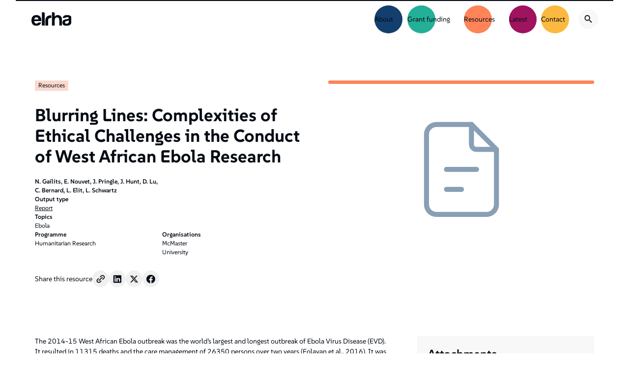

--- FILE ---
content_type: text/html
request_url: https://www.elrha.org/resource/blurring-lines-complexities-of-ethical-challenges-in-the-conduct-of-west-african-ebola-research
body_size: 18414
content:
<!DOCTYPE html><!-- Last Published: Wed Jan 21 2026 15:46:09 GMT+0000 (Coordinated Universal Time) --><html data-wf-domain="www.elrha.org" data-wf-page="671a431f1187b7fbf6d0fabe" data-wf-site="670e2b221dc0fb4e026c2d41" lang="en" data-wf-collection="671a431f1187b7fbf6d0faad" data-wf-item-slug="blurring-lines-complexities-of-ethical-challenges-in-the-conduct-of-west-african-ebola-research"><head><meta charset="utf-8"/><title>Blurring Lines: Complexities of Ethical Challenges in the Conduct of West African Ebola Research</title><meta content="Blurring Lines: Complexities of Ethical Challenges in the Conduct of West African Ebola Research" name="description"/><meta content="Blurring Lines: Complexities of Ethical Challenges in the Conduct of West African Ebola Research" property="og:title"/><meta content="Blurring Lines: Complexities of Ethical Challenges in the Conduct of West African Ebola Research" property="og:description"/><meta content="https://www.elrha.org/assets/6717cb06ce07add984aae0df/67a9fea8651e724602100f96_67a9fb9ba0c7605fa5dfa067_General%2520Thumb.svg" property="og:image"/><meta content="Blurring Lines: Complexities of Ethical Challenges in the Conduct of West African Ebola Research" property="twitter:title"/><meta content="Blurring Lines: Complexities of Ethical Challenges in the Conduct of West African Ebola Research" property="twitter:description"/><meta content="https://www.elrha.org/assets/6717cb06ce07add984aae0df/67a9fea8651e724602100f96_67a9fb9ba0c7605fa5dfa067_General%2520Thumb.svg" property="twitter:image"/><meta property="og:type" content="website"/><meta content="summary_large_image" name="twitter:card"/><meta content="width=device-width, initial-scale=1" name="viewport"/><link href="https://cdn.prod.website-files.com/670e2b221dc0fb4e026c2d41/css/elrha.webflow.shared.05902c9d2.min.css" rel="stylesheet" type="text/css" integrity="sha384-BZAsnSl/RJiM0thdOWJ3Q1VKID4E9I4asM9bIys+YaoMcVLW1fbjgsE4U5QIdIyD" crossorigin="anonymous"/><script type="text/javascript">!function(o,c){var n=c.documentElement,t=" w-mod-";n.className+=t+"js",("ontouchstart"in o||o.DocumentTouch&&c instanceof DocumentTouch)&&(n.className+=t+"touch")}(window,document);</script><link href="https://www.elrha.org/assets/670e2b221dc0fb4e026c2d41/6714dbfcad2ce77ba75e6b33_elrha-favicon.png" rel="shortcut icon" type="image/x-icon"/><link href="https://www.elrha.org/assets/670e2b221dc0fb4e026c2d41/6714dbf9af32c8a7c451a2fc_elrha-webclip.png" rel="apple-touch-icon"/><link href="https://www.elrha.org/resource/blurring-lines-complexities-of-ethical-challenges-in-the-conduct-of-west-african-ebola-research" rel="canonical"/><!-- <link href="https://cdn.prod.website-files.com/670e2b221dc0fb4e026c2d41/css/elrha.webflow.shared.05902c9d2.min.css" rel="stylesheet" type="text/css"> -->

<!-- Cookie Compliance -->

<script> var huOptions = {"appID":"wwwelrhaorg-daf17bc","currentLanguage":"en","blocking":true,"globalCookie":false} </script>
<script src="https://cdn.hu-manity.co/hu-banner.min.js" type="text/javascript" charset="utf-8"></script>

<!-- Hotjar -->
<!--
<script>
    (function(h, o, t, j, a, r) {
        h.hj = h.hj || function() { (h.hj.q = h.hj.q || []).push(arguments) };
        h._hjSettings = { hjid: 3813255, hjsv: 5 };
        a = o.getElementsByTagName('head')[0];
        r = o.createElement('script'); r.async = 1;
        r.src = t + h._hjSettings.hjid + j + h._hjSettings.hjsv;
        a.appendChild(r);
    })(window, document, '//static.hotjar.com/c/hotjar-', '.js?sv=');
</script>
<script async="" src="//static.hotjar.com/c/hotjar-3813255.js?sv=5"></script>
-->

<!-- Google Tag Manager -->
<script>
(function(w, d, s, l, i) {
    w[l] = w[l] || [];
    w[l].push({
        'gtm.start': new Date().getTime(),
        event: 'gtm.js'
    });
    var f = d.getElementsByTagName(s)[0],
        j = d.createElement(s),
        dl = l != 'dataLayer' ? '&l=' + l : '';
    j.async = true;
    j.src = 'https://www.googletagmanager.com/gtm.js?id=' + i + dl;
    f.parentNode.insertBefore(j, f);
})(window, document, 'script', 'dataLayer', 'GTM-WZ33DXK');
</script>
<!-- End Google Tag Manager -->

<!-- Google Analytics -->
<script>
  (function (i, s, o, g, r, a, m) {
    i["GoogleAnalyticsObject"] = r;
    (i[r] =
      i[r] ||
      function () {
        (i[r].q = i[r].q || []).push(arguments);
      }),
      (i[r].l = 1 * new Date());
    (a = s.createElement(o)), (m = s.getElementsByTagName(o)[0]);
    a.async = 1;
    a.src = g;
    m.parentNode.insertBefore(a, m);
  })(
    window,
    document,
    "script",
    "//www.google-analytics.com/analytics.js",
    "ga"
  );
  ga("create", "UA-19257094-38", "auto");
  ga("send", "pageview");
</script>
<!-- End Google Analytics -->



<!-- Main element script -->
<script>
  document.addEventListener("DOMContentLoaded", function () {
  const mainElement = document.querySelector("main");
  if (mainElement) {
    mainElement.id = "main";
  }
});
</script>

<!-- Keep this css code to improve the font quality-->
<style>
    * {
        -webkit-font-smoothing: antialiased;
        -moz-osx-font-smoothing: grayscale;
        -o-font-smoothing: antialiased;
        -webkit-appearance: none;
    }

    html {
        scroll-behavior: smooth;
    }
</style>

<!-- SwiperJS Style -->
<link
  rel="stylesheet"
  href="https://cdn.jsdelivr.net/npm/swiper@11/swiper-bundle.min.css"
/>

<script src="https://cdn.jsdelivr.net/npm/swiper@11/swiper-bundle.min.js"></script><script type="application/ld+json">
{
  "@context": "https://schema.org",
  "@type": "DigitalDocument",
  "name": "Blurring Lines: Complexities of Ethical Challenges in the Conduct of West African Ebola Research",
  "url": "https://www.elrha.org/resource/blurring-lines-complexities-of-ethical-challenges-in-the-conduct-of-west-african-ebola-research",
  "datePublished": "",
  "inLanguage": "en",
  "author": {
    "@type": "Organization",
    "name": "Elrha",
    "url": "https://www.elrha.org"
  },
  "publisher": {
    "@type": "Organization",
    "name": "",
  },
  "image": "https://www.elrha.org/assets/6717cb06ce07add984aae0df/67a9fea8651e724602100f96_67a9fb9ba0c7605fa5dfa067_General%2520Thumb.svg",
  "isAccessibleForFree": true
}
</script></head><body><div class="page-wrapper"><div class="global-styles w-embed"><style>
    /* Responsive Design Styling */
    /* PLEASE DON'T TOUCH THIS PART */
    html {
        font-size: 1rem;
        /* 1rem is based on the root font size, typically 16px */
    }

    /* For viewports between 992px and 1440px */
    @media screen and (max-width: 1440px) and (min-width: 992px) {
        html {
            font-size: calc(min(1rem, .002182rem + 1.1087vw));
            /* Ensures font size won't drop below 1rem (~16px) */
        }
    }

    /* For viewports between 1441px and 1920px */
    @media screen and (min-width: 1441px) and (max-width: 1920px) {
        html {
            font-size: calc(max(1rem, .0006rem + 0.7vw));
            /* Reduced scaling for medium-large screens */
        }
    }

    /* For viewports above 1920px */
    @media screen and (min-width: 1921px) {
        html {
            font-size: calc(max(1.1rem, .0008rem + 0.9vw));
            /* Smaller scaling for ultra-wide screens */
        }
    }

    /* For very small screens (below 370px) */
    @media screen and (max-width: 370px) {
        html {
            font-size: calc(min(0.875rem, -.00267rem + 4.2755vw));
            /* Ensures font size won't drop below 0.875rem (~14px) */
        }
    }


    /* Ensure all elements inherit the color from its parent */
    body * {
        color: inherit;
    }

    a,
    .w-input,
    .w-select,
    .w-tab-link,
    .w-nav-link,
    .w-slider-arrow-left,
    .w-slider-arrow-right,
    .w-dropdown-btn,
    .w-dropdown-toggle,
    .w-dropdown-link {
        color: inherit;
        text-decoration: inherit;
        font-size: inherit;
    }

    select {
        -webkit-appearance: none !important;
        -moz-appearance: none !important;
        appearance: none !important;
    }

    /* Focus state style for keyboard navigation for the focusable elements */
    *[tabindex]:focus-visible,
    input[type="file"]:focus-visible {
        outline: 0.125rem solid #4d65ff;
        outline-offset: 0.125rem;
    }

    /* Get rid of top margin on first element in any rich text element */
    .w-richtext> :not(div):first-child,
    .w-richtext>div:first-child> :first-child {
        margin-top: 0 !important;
    }

    /* Get rid of bottom margin on last element in any rich text element */
    .w-richtext>:last-child,
    .w-richtext ol li:last-child,
    .w-richtext ul li:last-child {
        margin-bottom: 0 !important;
    }

    /* Prevent all click and hover interaction with an element */
    .pointer-events-off {
        pointer-events: none;
    }

    /* Enables all click and hover interaction with an element */
    .pointer-events-on {
        pointer-events: auto;
    }

    /* Create a class of .div-square which maintains a 1:1 dimension of a div */
    .div-square::after {
        content: "";
        display: block;
        padding-bottom: 100%;
    }

    /* Make sure containers never lose their center alignment */
    .container-medium,
    .container-small,
    .container-large {
        margin-right: auto !important;
        margin-left: auto !important;
    }


    /* Apply "..." after 3 lines of text */
    .text-style-3lines {
        display: -webkit-box;
        overflow: hidden;
        -webkit-line-clamp: 3;
        -webkit-box-orient: vertical;
    }

    /* Apply "..." after 2 lines of text */
    .text-style-2lines {
        display: -webkit-box;
        overflow: hidden;
        -webkit-line-clamp: 2;
        -webkit-box-orient: vertical;
    }

    /* Adds inline flex display */
    .display-inlineflex {
        display: inline-flex;
    }

    /* These classes are never overwritten */
    .hide {
        display: none !important;
    }

    @media screen and (max-width: 991px) {

        .hide,
        .hide-tablet {
            display: none !important;
        }
    }

    @media screen and (max-width: 767px) {
        .hide-mobile-landscape {
            display: none !important;
        }
    }

    @media screen and (max-width: 479px) {
        .hide-mobile {
            display: none !important;
        }
    }

    .margin-0 {
        margin: 0rem !important;
    }

    .padding-0 {
        padding: 0rem !important;
    }

    .spacing-clean {
        padding: 0rem !important;
        margin: 0rem !important;
    }

    .margin-top {
        margin-right: 0rem !important;
        margin-bottom: 0rem !important;
        margin-left: 0rem !important;
    }

    .padding-top {
        padding-right: 0rem !important;
        padding-bottom: 0rem !important;
        padding-left: 0rem !important;
    }

    .margin-right {
        margin-top: 0rem !important;
        margin-bottom: 0rem !important;
        margin-left: 0rem !important;
    }

    .padding-right {
        padding-top: 0rem !important;
        padding-bottom: 0rem !important;
        padding-left: 0rem !important;
    }

    .margin-bottom {
        margin-top: 0rem !important;
        margin-right: 0rem !important;
        margin-left: 0rem !important;
    }

    .padding-bottom {
        padding-top: 0rem !important;
        padding-right: 0rem !important;
        padding-left: 0rem !important;
    }

    .margin-left {
        margin-top: 0rem !important;
        margin-right: 0rem !important;
        margin-bottom: 0rem !important;
    }

    .padding-left {
        padding-top: 0rem !important;
        padding-right: 0rem !important;
        padding-bottom: 0rem !important;
    }

    .margin-horizontal {
        margin-top: 0rem !important;
        margin-bottom: 0rem !important;
    }

    .padding-horizontal {
        padding-top: 0rem !important;
        padding-bottom: 0rem !important;
    }

    .margin-vertical {
        margin-right: 0rem !important;
        margin-left: 0rem !important;
    }

    .padding-vertical {
        padding-right: 0rem !important;
        padding-left: 0rem !important;
    }

    /* Apply "..." at 100% width */
    .truncate-width {
        width: 100%;
        white-space: nowrap;
        overflow: hidden;
        text-overflow: ellipsis;
    }

    /* Removes native scrollbar */
    .no-scrollbar {
        -ms-overflow-style: none;
        overflow: -moz-scrollbars-none;
    }

    .no-scrollbar::-webkit-scrollbar {
        display: none;
    }

    /* Color shades background classes */

    /* Light Blue */
    .bg-lightblue_1 {
        background-color: var(--sec-ter-colors-shades--light-blue-1);
    }

    .bg-lightblue_2 {
        background-color: var(--sec-ter-colors-shades--light-blue-2);
    }

    .bg-lightblue_3 {
        background-color: var(--sec-ter-colors-shades--light-blue-3);
    }

    /* Yellow */
    .bg-yellow_1 {
        background-color: var(--sec-ter-colors-shades--yellow-1);
    }

    .bg-yellow_2 {
        background-color: var(--sec-ter-colors-shades--yellow-2);
    }

    .bg-yellow_3 {
        background-color: var(--sec-ter-colors-shades--yellow-3);
    }

    /* Green */
    .bg-green_1 {
        background-color: var(--sec-ter-colors-shades--green-1);
    }

    .bg-green_2 {
        background-color: var(--sec-ter-colors-shades--green-2);
    }

    .bg-green_3 {
        background-color: var(--sec-ter-colors-shades--green-3);
    }

    /* Orange */
    .bg-orange_1 {
        background-color: var(--sec-ter-colors-shades--orange-1);
    }

    .bg-orange_2 {
        background-color: var(--sec-ter-colors-shades--orange-2);
    }

    .bg-orange_3 {
        background-color: var(--sec-ter-colors-shades--orange-3);
    }

    /* Indigo */
    .bg-indigo_1 {
        background-color: var(--sec-ter-colors-shades--indigo-1);
    }

    .bg-indigo_2 {
        background-color: var(--sec-ter-colors-shades--indigo-2);
    }

    .bg-indigo_3 {
        background-color: var(--sec-ter-colors-shades--indigo-3);
    }

    /* Violet */
    .bg-violet_1 {
        background-color: var(--sec-ter-colors-shades--violet-1);
    }

    .bg-violet_2 {
        background-color: var(--sec-ter-colors-shades--violet-2);
    }

    .bg-violet_3 {
        background-color: var(--sec-ter-colors-shades--violet-3);
    }

    /* Slate */
    .bg-slate_1 {
        background-color: var(--sec-ter-colors-shades--slate-1);
    }

    .bg-slate_2 {
        background-color: var(--sec-ter-colors-shades--slate-2);
    }

    .bg-slate_3 {
        background-color: var(--sec-ter-colors-shades--slate-3);
    }

    /* Navy */
    .bg-navy_1 {
        background-color: var(--primary-colors-shades--elrha-navy-1);
    }

    .bg-navy_2 {
        background-color: var(--primary-colors-shades--elrha-navy-2);
    }

    .bg-navy_3 {
        background-color: var(--primary-colors-shades--elrha-navy-3);
    }

    /* Black */
    .bg-black_1 {
        background-color: var(--primary-colors-shades--elrha-black-1);
    }

    .bg-black_2 {
        background-color: var(--primary-colors-shades--elrha-black-2);
    }

    .bg-black_3 {
        background-color: var(--primary-colors-shades--elrha-black-3);
    }

    /* Grey */
    .bg-grey_1 {
        background-color: var(--primary-colors-shades--elrha-grey-1);
    }

    .bg-grey_2 {
        background-color: var(--primary-colors-shades--elrha-grey-2);
    }

    .bg-grey_3 {
        background-color: var(--primary-colors-shades--elrha-grey-3);
    }

    /* Color shades background classes */

    /* width percentage classes for the line on the top of each section */
    .width-25percent {
        width: 25%;
    }

    .width-40percent {
        width: 40%;
    }

    .width-50percent {
        width: 50%;
    }

    .width-60percent {
        width: 60%;
    }

    .width-75percent {
        width: 75%;
    }

    .width-100percent {
        width: 100%;
    }

    /* End width percentage classes for the line on the top of each section */

    /* section & navbar Lines styling */
    .section-line-right {
        transform: scaleX(1);
        /* Start fully visible */
        transform-origin: right;
        /* Set the origin for scaling */
        transition: transform 0.5s ease;
        /* Smooth transition */
    }

    .section-line-left {
        transform: scaleX(1);
        /* Start fully visible */
        transform-origin: left;
        /* Set the origin for scaling */
        transition: transform 0.5s ease;
        /* Smooth transition */
    }

    .navbar-horizontal-line {
        transform: scaleX(1);
        /* Start fully visible */
        transform-origin: right;
        /* Set the origin for scaling */
        transition: transform 0.5s ease;
        /* Smooth transition */
    }

    .navbar5_dropdown-column:hover .navbar-headline {
        background-color: var(--primary-colors-shades--elrha-navy-2);
    }

    /* End section & navbar Lines styling and animation */


    .footer1_component {
        overflow-x: clipped;
    }


    /* nanvbar animations */

    .navbar5_menu-dropdown .navlink-bg-element {
        transition: all 0.2s ease;
        /* Smooth transition */
    }

    .navbar5_menu-left> :first-child .navbar5_dropdown-toggle.w-dropdown-toggle.w--open {
        color: var(--primary-colors--elrha-white);
    }

    .navbar5_menu-left> :nth-child(4) .navbar5_dropdown-toggle.w-dropdown-toggle.w--open {
        color: var(--primary-colors--elrha-white);
    }


    .navbar5_dropdown-toggle.w-dropdown-toggle.w--open .navlink-bg-element {
        top: 0%;
        bottom: 0%;
        left: 0%;
        right: 0%;
        border-radius: 0%;
        width: 100%;
        height: 100%;
    }

    .navbar5_dropdown-toggle.w-dropdown-toggle.w--open {
        font-weight: 500;
    }

    .nav-link-icon-wrapper .nav-link-icon {
        transition: all 0.2s ease;
        /* Smooth transition */
    }

    @media (min-width: 991px) {
        .navbar5_dropdown-toggle:hover .navlink-bg-element {
            top: -3rem;
        }

        .nav-link-icon-wrapper:hover .nav-link-icon {
            margin-bottom: -0.5rem;
        }
    }

    @media (max-width: 991px) {
        .navlink-bg-element {
            left: -3rem;
            top: 0%;
            right: auto;
            bottom: 0%;
            margin-top: auto;
            margin-bottom: auto;
        }

        .navbar5_dropdown-toggle.w-dropdown-toggle.w--open .navlink-bg-element {
            top: 0%;
            bottom: 0%;
            left: 0%;
            right: auto;
            border-radius: 0%;
            width: 100%;
            height: 100%;
        }
    }

    /* End nanvbar animations */

    /* Focus Area Cards animation */

    @media (min-width: 991px) {

        .focus-area-card:hover .card-image,
        .blog-card:hover .card-image {
            height: 1rem;
        }

        .focus-area-card:hover .on-hover-content,
        .blog-card:hover .on-hover-content {
            height: 100%;
        }

        .focus-area-card .on-hover-content,
        .blog-card .on-hover-content {
            opacity: 0%;
        }

        .focus-area-card:hover .on-hover-content,
        .blog-card:hover .on-hover-content {
            opacity: 100%;
        }
    }

    /* End Focus Area Cards animation */

    /* Swiper Pagination Dots Styling */
    .swiper-pagination .swiper-pagination-bullet {
        width: 0.76031rem;
        height: 0.76031rem;
        border-top-left-radius: 50%;
        border-top-right-radius: 50%;
        border-bottom-left-radius: 50%;
        border-bottom-right-radius: 50%;
        background-color: var(--primary-colors-shades--elrha-navy-3);
    }

    .swiper-pagination.projects-swiper .swiper-pagination-bullet-active,
    .swiper-pagination.testimonials-swiper .swiper-pagination-bullet-active {
        width: 0.76031rem;
        height: 0.76031rem;
        border-top-left-radius: 50%;
        border-top-right-radius: 50%;
        border-bottom-left-radius: 50%;
        border-bottom-right-radius: 50%;
        background-color: var(--secondary-tertiary-colors--green);
    }

    .swiper-pagination.news-events-swiper .swiper-pagination-bullet-active {
        width: 0.76031rem;
        height: 0.76031rem;
        border-top-left-radius: 50%;
        border-top-right-radius: 50%;
        border-bottom-left-radius: 50%;
        border-bottom-right-radius: 50%;
        background-color: var(--secondary-tertiary-colors--violet);
    }

    .swiper-pagination.publications-swiper .swiper-pagination-bullet-active,
    .swiper-pagination.resources-swiper .swiper-pagination-bullet-active {
        width: 0.76031rem;
        height: 0.76031rem;
        border-top-left-radius: 50%;
        border-top-right-radius: 50%;
        border-bottom-left-radius: 50%;
        border-bottom-right-radius: 50%;
        background-color: var(--secondary-tertiary-colors--orange);
    }

    .swiper-horizontal>.swiper-pagination-bullets,
    .swiper-pagination-bullets.swiper-pagination-horizontal,
    .swiper-pagination-custom,
    .swiper-pagination-fraction {
        width: auto !important;
    }

    .swiper-horizontal>.swiper-pagination-bullets .swiper-pagination-bullet,
    .swiper-pagination-horizontal.swiper-pagination-bullets .swiper-pagination-bullet {
        margin: 0 var(--swiper-pagination-bullet-horizontal-gap, 0px) !important;
    }

    .swiper-pagination {
        position: static !important;
    }

    /* End Swiper Pagination Dots Styling */

    /* list view styling */

    .collection-list.list-view .result-filter-separator {
        width: 4px;
        height: 100%;
    }

    .collection-list.list-view .filter-result-card {
        grid-column-gap: 1.5rem;
        grid-row-gap: 1.5rem;
        flex-flow: row;
        justify-content: center;
        align-items: stretch;
        padding: 1rem 1.5rem 1rem 1rem;
    }

    .collection-list.list-view .filter-result-img {
        width: 8.75rem;
        height: auto;
    }

    .collection-list.list-view .filter-result-line {
        padding: 0;
    }

    .collection-list.list-view {
        grid-column-gap: 2rem;
        grid-row-gap: 1rem;
        grid-template-rows: auto;
        grid-template-columns: 1fr 1fr;
        grid-auto-columns: 1fr;
        display: grid;
    }

    /* Tablet breakpoint */
    @media (max-width: 991px) {
        .collection-list.list-view .result-filter-separator {
            width: 2px;
            height: 100%;
        }

        .collection-list.list-view .filter-result-card {
            grid-column-gap: 1rem;
            grid-row-gap: 1rem;
            padding: 0.75rem 1rem 0.75rem 0.75rem;
        }

        .collection-list.list-view .filter-result-img {
            width: 7rem;
        }

        .collection-list.list-view {
            grid-column-gap: 1.5rem;
            grid-row-gap: 0.75rem;
            grid-template-columns: 1fr 1fr;
        }
    }

    /* Mobile landscape breakpoint */
    @media (max-width: 768px) {
        .collection-list.list-view .result-filter-separator {
            width: 2px;
            height: 100%;
        }

        .collection-list.list-view .filter-result-card {
            grid-column-gap: 0.75rem;
            grid-row-gap: 0.75rem;
            padding: 0.5rem 0.75rem 0.5rem 0.5rem;
        }

        .collection-list.list-view .filter-result-img {
            width: 6rem;
        }

        .collection-list.list-view {
            grid-column-gap: 1rem;
            grid-row-gap: 0.5rem;
            grid-template-columns: 1fr;
        }
    }

    /* Mobile portrait breakpoint */
    @media (max-width: 480px) {
        .collection-list.list-view .result-filter-separator {
            width: 2px;
            height: 100%;
        }

        .collection-list.list-view .filter-result-card {
            grid-column-gap: 0.75rem;
            grid-row-gap: 0.5rem;
            padding: 0.5rem;
        }

        .collection-list.list-view .filter-result-img {
            width: 5rem;
        }

        .collection-list.list-view {
            grid-column-gap: 0.5rem;
            grid-row-gap: 0.5rem;
            grid-template-columns: 1fr;
        }
    }

    /* End list view styling */

    /* Glossary Filter Styling */

    /* Style for the label when the radio input IS checked */
    .alphabet input[type="radio"]:checked+.radio-btn-text {
        background-color: var(--primary-colors--elrha-navy);
        color: var(--primary-colors--elrha-white);
    }

    /* End Glossary Filter Styling */

    /* External Link Styling */
    .external-link {
        padding-left: 1.25rem;
        background-image: url(https://www.elrha.org/assets/670e2b221dc0fb4e026c2d41/67322124fc39b95171c3085b_material-symbols_open-in-new.svg);
        background-position: 0% 50%;
        background-size: auto;
        background-repeat: no-repeat;
    }

    /* End External Link Styling */

    /* Rich Text Stylings */

    figure.w-richtext-align-floatleft {
        margin-right: 1.5rem !important;
        max-width: 40% !important;
        margin-top: 0 !important;
        margin-bottom: 0 !important;
    }

    figure.w-richtext-align-floatright {
        margin-left: 3rem !important;
        max-width: 40% !important;
        margin-top: 0 !important;
        margin-bottom: 0 !important;
    }

    .cta_link a {
        color: var(--primary-colors--elrha-white) !important;
        text-decoration: none !important;
    }

    .cta_link a:hover {
        font-weight: 700 !important;
    }

    /* End Rich Text Stylings */

    .slash-text {
        display: inline-flex;
        align-items: center;
        text-decoration: none !important;
    }

    .slash-text::after {
        content: "/";
        margin-left: 0.25rem;
        /* Adjust spacing as needed */
        text-decoration: none !important;
    }

    /* Target the span label when the checkbox is checked */
    input[type="checkbox"]:checked~.filter-checkbox-label {
        background-color: var(--sec-ter-colors-shades--slate-3);
        font-weight: 500;
    }

    /* Custom scrollbar for filter-dropdown_list class */
    .filter-dropdown_list {
        scrollbar-width: thin;
        /* Firefox */
        scrollbar-color: #888 #f1f1f1;
        /* Firefox */
    }

    /* Webkit browsers (Chrome, Safari, Edge) */
    .filter-dropdown_list::-webkit-scrollbar {
        width: 6px;
        /* Width of the scrollbar */
    }

    .filter-dropdown_list::-webkit-scrollbar-track {
        background: #f1f1f1;
        /* Background of the track */
    }

    .filter-dropdown_list::-webkit-scrollbar-thumb {
        background-color: #888;
        /* Color of the scrollbar thumb */
        border-radius: 10px;
        /* Rounded edges */
    }

    .filter-dropdown_list::-webkit-scrollbar-thumb:hover {
        background-color: #555;
        /* Darker on hover */
    }

    .pagination_page-button.w--current {
        background-color: var(--primary-colors-shades--elrha-black-2);
        color: var(--primary-colors--elrha-white);
        border-color: transparent !important;
    }

    .result-tags-list[fs-cmsnest-element="nest-source"] .single-result-tag:last-of-type .slash-text::after {
        content: none;
    }

    .grantee-resource-card .result-tags-list .single-result-tag:last-of-type .slash-text::after {
        content: none;
    }


    /* Style the span when the checkbox is checked */
    input[type="checkbox"]:checked+.event-tab {
        border-top-style: none;
        border-right-style: none;
        border-bottom-style: none;
        border-left-style: none;
        background-color: var(--secondary-tertiary-colors--violet);
        color: var(--primary-colors--elrha-white);
        border-top-style: solid;
        border-top-width: 1px;
        border-top-color: var(--secondary-tertiary-colors--violet);
        border-right-style: solid;
        border-right-width: 1px;
        border-right-color: var(--secondary-tertiary-colors--violet);
        border-bottom-style: solid;
        border-bottom-width: 1px;
        border-bottom-color: var(--secondary-tertiary-colors--violet);
        border-left-style: solid;
        border-left-width: 1px;
        border-left-color: var(--secondary-tertiary-colors--violet);
    }

    /* Style the span when the radio button is selected */
    input[type="radio"]:checked+.event-tab {
        border-top-style: none;
        border-right-style: none;
        border-bottom-style: none;
        border-left-style: none;
        background-color: var(--secondary-tertiary-colors--violet);
        color: var(--primary-colors--elrha-white);
        border-top-style: solid;
        border-top-width: 1px;
        border-top-color: var(--secondary-tertiary-colors--violet);
        border-right-style: solid;
        border-right-width: 1px;
        border-right-color: var(--secondary-tertiary-colors--violet);
        border-bottom-style: solid;
        border-bottom-width: 1px;
        border-bottom-color: var(--secondary-tertiary-colors--violet);
        border-left-style: solid;
        border-left-width: 1px;
        border-left-color: var(--secondary-tertiary-colors--violet);
    }

    /* Add a transition for smooth styling effects */
    .event-tab {
        transition: all 0.3s ease;
    }

    textarea {
        resize: none !important;
    }

    a.button,
    a.button div {
        text-transform: lowercase !important;
    }

    a.button::first-letter,
    a.button div::first-letter {
        text-transform: capitalize;
    }

    a.button.is-link,
    a.button.is-link div {
        text-transform: uppercase !important;
    }

    section {
        scroll-margin-top: 6rem !important;
    }

    .w-richtext figure img {
        min-width: 25rem;
    }

    .faq6_accordion {
        border-color: 1px solid var(--primary-colors-shades--elrha-black-3) !important;
    }

    .flip-vertical {
        transform: rotateX(180deg);
        transition: transform 0.3s ease;
        /* Smooth animation */
    }

    .image-figure img {
        margin-left: auto !important;
        margin-right: auto !important;
    }

    body {
        overflow-x: clip !important;
    }
    
    .slide-img-caption:has(p:empty) {
		    display: none;
		}
    
    #support-hub:not(:has(.w-dyn-item)) {
		    display: none;
		}
    
    .fs_cmsnest_content .w-dyn-empty {
    display: none;
    }
    
    .collection-views {
    	grid-column: 2;
    }
</style></div><div data-animation="default" class="navbar5_component w-nav" data-easing2="ease" fs-scrolldisable-element="smart-nav" data-easing="ease" data-collapse="medium" data-w-id="0ca46ace-2cfc-7eb6-5250-999b3706978a" role="banner" data-duration="400"><a href="#main" class="skip-to-content w-inline-block"><div>Skip to content.</div></a><div class="navbar5_container"><a href="/" class="navbar5_logo-link w-nav-brand"><img loading="lazy" src="https://www.elrha.org/assets/670e2b221dc0fb4e026c2d41/6714de706493747145c39001_Elrha%20logo.svg" alt="Elrha logo in black color" class="navbar5_logo"/></a><nav role="navigation" class="navbar5_menu w-nav-menu"><div class="navbar5_menu-left"><div data-delay="500" data-hover="false" data-w-id="0ca46ace-2cfc-7eb6-5250-999b37069790" class="navbar5_menu-dropdown w-dropdown"><div class="navbar5_dropdown-toggle w-dropdown-toggle"><div>About</div><div class="navlink-bg-element background-navy"></div></div><nav class="navbar5_dropdown-list w-dropdown-list"><div class="navbar5_container"><div class="navbar5_dropdown-content"><div class="navbar5_dropdown-content-right about"><div class="navbar5_dropdown-content-wrapper z-index-1"><div class="margin-bottom margin-xxsmall"><div class="heading-style-h4">About Elrha</div></div><p>We&#x27;re a global organisation focused on improving humanitarian response through research and innovation.</p><div class="margin-top margin-small"><div class="button-group"><a href="/about-us" class="button is-icon background-navy w-inline-block"><div class="text-size-normal text-weight-bold">Learn about us</div><div class="icon-embed-custom1 w-embed"><svg xmlns="http://www.w3.org/2000/svg" width="30" height="30" viewBox="0 0 30 30" fill="none">
  <path d="M10.7383 20.725L16.4633 15L10.7383 9.2625L12.5008 7.5L20.0008 15L12.5008 22.5L10.7383 20.725Z" fill="currentColor"/>
</svg></div></a></div></div></div></div><div class="navbar5_dropdown-content-left"><div id="w-node-_0ca46ace-2cfc-7eb6-5250-999b370697a6-3706978a" class="navbar5_dropdown-column"><div class="margin-bottom margin-xsmall"><div class="navbar-headline"></div></div><div class="margin-bottom margin-xsmall"><div class="text-size-medium text-weight-xbold">Who we are</div></div><div class="navbar5_dropdown-link-list"><a href="/our-people/our-team" class="navbar5_dropdown-link w-inline-block"><div class="navbar5_item-right"><div class="text-weight-semibold">Team</div></div></a><a href="/governance" class="navbar5_dropdown-link w-inline-block"><div class="navbar5_item-right"><div class="text-weight-semibold">Governing groups</div></div></a><a href="/our-donors" class="navbar5_dropdown-link w-inline-block"><div class="navbar5_item-right"><div class="text-weight-semibold">Donors</div></div></a><a href="/jobs-and-opportunities" class="navbar5_dropdown-link w-inline-block"><div class="navbar5_item-right"><div class="text-weight-semibold">Jobs and opportunities</div></div></a></div></div><div class="navbar5_dropdown-column"><div class="margin-bottom margin-xsmall"><div class="navbar-headline"></div></div><div class="margin-bottom margin-xsmall"><div class="text-size-medium text-weight-xbold">What we do</div></div><div class="navbar5_dropdown-link-list"><a href="/our-work" class="navbar5_dropdown-link w-inline-block"><div class="navbar5_item-right"><div class="text-weight-semibold">Our work</div></div></a><a href="/our-strategy" class="navbar5_dropdown-link w-inline-block"><div class="navbar5_item-right"><div class="text-weight-semibold">Our strategy</div></div></a><a href="/our-history" class="navbar5_dropdown-link w-inline-block"><div class="navbar5_item-right"><div class="text-weight-semibold">Our history</div></div></a><a href="/our-impact" class="navbar5_dropdown-link w-inline-block"><div class="navbar5_item-right"><div class="text-weight-semibold">Our impact</div></div></a></div></div><div class="navbar5_dropdown-column"><div class="margin-bottom margin-xsmall"><div class="navbar-headline"></div></div><div class="margin-bottom margin-xsmall"><div class="text-size-medium text-weight-xbold">Deep dive</div></div><div class="navbar5_dropdown-link-list"><a href="/focus-areas" class="navbar5_dropdown-link w-inline-block"><div class="navbar5_item-right"><div class="text-weight-semibold">Focus areas</div></div></a><a href="/research" class="navbar5_dropdown-link w-inline-block"><div class="navbar5_item-right"><div class="text-weight-semibold">Humanitarian research</div></div></a><a href="/innovation" class="navbar5_dropdown-link w-inline-block"><div class="navbar5_item-right"><div class="text-weight-semibold">Humanitarian innovation</div></div></a></div></div></div></div></div></nav></div><div data-delay="300" data-hover="false" data-w-id="0ca46ace-2cfc-7eb6-5250-999b370697e3" class="navbar5_menu-dropdown w-dropdown"><div class="navbar5_dropdown-toggle w-dropdown-toggle"><div>Grant funding</div><div class="navlink-bg-element background-green"></div></div><nav class="navbar5_dropdown-list w-dropdown-list"><div class="navbar5_container"><div class="navbar5_dropdown-content _5-col"><div class="navbar5_dropdown-content-right funding"><div class="navbar5_dropdown-content-wrapper z-index-1"><div class="margin-bottom margin-xxsmall"><div class="heading-style-h4">Funding</div></div><p>We fund pioneering solutions and robust research to inform and improve humanitarian response.</p><div class="margin-top margin-small"><div class="button-group"><a href="/funding" class="button is-icon background-green text-color-black w-inline-block"><div class="text-size-normal text-weight-bold">Explore funding</div><div class="icon-embed-custom1 w-embed"><svg xmlns="http://www.w3.org/2000/svg" width="30" height="30" viewBox="0 0 30 30" fill="none">
  <path d="M10.7383 20.725L16.4633 15L10.7383 9.2625L12.5008 7.5L20.0008 15L12.5008 22.5L10.7383 20.725Z" fill="currentColor"/>
</svg></div></a></div></div></div></div><div class="navbar5_dropdown-content-left _5-col"><a href="/what-we-fund" class="navbar5_dropdown-big-link w-inline-block"><div class="nav-link-icon-wrapper bg-green_3"><img src="https://www.elrha.org/assets/670e2b221dc0fb4e026c2d41/6718f9118a62607bf4184b05_b7091e5b67abe5055bde1e6db49c06f1_what%20we%20fund.svg" loading="lazy" alt="What we fund icon" class="nav-link-icon"/></div><div class="margin-top margin-xsmall"><div class="text-size-medium text-weight-xbold">What we fund</div></div></a><a href="/who-we-fund" class="navbar5_dropdown-big-link w-inline-block"><div class="nav-link-icon-wrapper bg-green_3"><img src="https://www.elrha.org/assets/670e2b221dc0fb4e026c2d41/6718f98a61a4e56eaa3ad02c_2d41e3ad29428f2ff10c3ae1c65e1e09_who%20we%20fund.svg" loading="lazy" alt="Who we fund icon" class="nav-link-icon"/></div><div class="margin-top margin-xsmall"><div class="text-size-medium text-weight-xbold">Who we fund</div></div></a><a href="/funding-opportunities" class="navbar5_dropdown-big-link w-inline-block"><div class="nav-link-icon-wrapper bg-green_3"><img src="https://www.elrha.org/assets/670e2b221dc0fb4e026c2d41/6718fd6d33cff8af29ce7c73_1de1ca250f6beb5f4319545170616734_funding%20opportunities.svg" loading="lazy" alt="Funding opportunities icon" class="nav-link-icon"/></div><div class="margin-top margin-xsmall"><div class="text-size-medium text-weight-xbold">Funding opportunities</div></div></a><a href="/funding-guidance" class="navbar5_dropdown-big-link w-inline-block"><div class="nav-link-icon-wrapper bg-green_3"><img src="https://www.elrha.org/assets/670e2b221dc0fb4e026c2d41/6718fd764525f8a72edc8e9d_74877a4b27e5fa26608aa375b98784b9_funding%20guidance.svg" loading="lazy" alt="Funding Guidance icon" class="nav-link-icon"/></div><div class="margin-top margin-xsmall"><div class="text-size-medium text-weight-xbold">Funding guidance </div></div></a><a href="/become-a-donor" class="navbar5_dropdown-big-link w-inline-block"><div class="nav-link-icon-wrapper bg-green_3"><img src="https://www.elrha.org/assets/670e2b221dc0fb4e026c2d41/6718fd7f7a1ca0a57631aad8_62622c69abc2f9c8da74436029ef9a85_become%20a%20donor.svg" loading="lazy" alt="Become a donor icon" class="nav-link-icon"/></div><div class="margin-top margin-xsmall"><div class="text-size-medium text-weight-xbold">Become a donor</div></div></a></div></div></div></nav></div><div data-delay="300" data-hover="false" data-w-id="0ca46ace-2cfc-7eb6-5250-999b37069817" class="navbar5_menu-dropdown w-dropdown"><div class="navbar5_dropdown-toggle w-dropdown-toggle"><div>Resources</div><div class="navlink-bg-element background-orange"></div></div><nav class="navbar5_dropdown-list w-dropdown-list"><div class="navbar5_container"><div class="navbar5_dropdown-content _3-col"><div class="navbar5_dropdown-content-right resources"><div class="navbar5_dropdown-content-wrapper z-index-1"><div class="margin-bottom margin-xxsmall"><div class="heading-style-h4">Resources</div></div><p>Explore our curated collections of reports, innovation catalogues, toolkits, gap analyses, research priority settings and case studies.</p><div class="margin-top margin-small"><div class="button-group"><a href="/resources" class="button is-icon background-orange text-color-black w-inline-block"><div class="text-size-normal text-weight-bold">see all resources</div><div class="icon-embed-custom1 w-embed"><svg xmlns="http://www.w3.org/2000/svg" width="30" height="30" viewBox="0 0 30 30" fill="none">
  <path d="M10.7383 20.725L16.4633 15L10.7383 9.2625L12.5008 7.5L20.0008 15L12.5008 22.5L10.7383 20.725Z" fill="currentColor"/>
</svg></div></a></div></div></div></div><div class="navbar5_dropdown-content-left _3-col"><a href="/resources/elrha-publications" class="navbar5_dropdown-big-link w-inline-block"><div class="nav-link-icon-wrapper bg-orange_3"><img src="https://www.elrha.org/assets/670e2b221dc0fb4e026c2d41/6718fdd17ad24b460a6c0c03_fee303585f6c23037d25aa76e108bd86_elrha%20publications.svg" loading="lazy" alt="Elrha Publications Icon" class="nav-link-icon"/></div><div class="margin-top margin-xsmall"><div class="text-size-medium text-weight-xbold">Produced by Elrha</div></div></a><a href="/resources/funded-partner-publications" class="navbar5_dropdown-big-link w-inline-block"><div class="nav-link-icon-wrapper bg-orange_3"><img src="https://www.elrha.org/assets/670e2b221dc0fb4e026c2d41/6718fddbd6cce1ba028615af_034ef67e25281051ba5d17584bc2bbfd_funded-elrha-publications.svg" loading="lazy" alt="Funded Elrha Partners Publications icon" class="nav-link-icon"/></div><div class="margin-top margin-xsmall"><div class="text-size-medium text-weight-xbold">Produced by funded grantees</div></div></a><a href="/resources/focus-areas" class="navbar5_dropdown-big-link w-inline-block"><div class="nav-link-icon-wrapper bg-orange_3"><img src="https://www.elrha.org/assets/670e2b221dc0fb4e026c2d41/6718fde440e37dad17654854_2472806348243386e702d8267337e570_explore%20by%20focus%20area.svg" loading="lazy" alt="Explore resources by focus area icon" class="nav-link-icon"/></div><div class="margin-top margin-xsmall"><div class="text-size-medium text-weight-xbold">Explore by focus area</div></div></a></div></div></div></nav></div><div data-delay="300" data-hover="false" data-w-id="0ca46ace-2cfc-7eb6-5250-999b3706983f" class="navbar5_menu-dropdown w-dropdown"><div class="navbar5_dropdown-toggle w-dropdown-toggle"><div>Latest</div><div class="navlink-bg-element background-violet"></div></div><nav class="navbar5_dropdown-list w-dropdown-list"><div class="navbar5_container"><div class="navbar5_dropdown-content _5-col"><div class="navbar5_dropdown-content-right news"><div class="navbar5_dropdown-content-wrapper z-index-1"><div class="margin-bottom margin-xxsmall"><div class="heading-style-h4">Latest</div></div><p>Stay up to date with the latest news, insights from projects and beyond, and events in the humanitarian sector.</p></div></div><div class="navbar5_dropdown-content-left news"><a id="w-node-_0ca46ace-2cfc-7eb6-5250-999b3706984f-3706978a" href="/news" class="navbar5_dropdown-big-link w-inline-block"><div class="nav-link-icon-wrapper bg-violet_3"><img src="https://www.elrha.org/assets/670e2b221dc0fb4e026c2d41/671904eb61a4e56eaa455a8c_51a2f067937c21bea16792fdafa80507_news.svg" loading="lazy" alt="News icon" class="nav-link-icon"/></div><div class="margin-top margin-xsmall"><div class="text-size-medium text-weight-xbold">News</div></div></a><a id="w-node-_0ca46ace-2cfc-7eb6-5250-999b37069855-3706978a" href="/insights" class="navbar5_dropdown-big-link w-inline-block"><div class="nav-link-icon-wrapper bg-violet_3"><img src="https://www.elrha.org/assets/670e2b221dc0fb4e026c2d41/672b64798bbcf2a19004c44b_41adc66d0900a5bc4c3163fa60492b19_Insights.svg" loading="lazy" alt="" class="nav-link-icon"/></div><div class="margin-top margin-xsmall"><div class="text-size-medium text-weight-xbold">Insights</div></div></a><a id="w-node-c0525fc2-8d5c-c67f-99d3-1052a74ecdd6-3706978a" href="/events" class="navbar5_dropdown-big-link w-inline-block"><div class="nav-link-icon-wrapper bg-violet_3"><img src="https://www.elrha.org/assets/670e2b221dc0fb4e026c2d41/671904f2a0a8eb6cab2a2fa9_aeeb601277152fce1f38127468cb600c_events.svg" loading="lazy" alt="Events icon" class="nav-link-icon"/></div><div class="margin-top margin-xsmall"><div class="text-size-medium text-weight-xbold">Events</div></div></a></div><div class="navbar-blog-section"><div class="relative-div"><div class="text-size-medium text-color-black text-weight-bold">Recent from latest</div></div><div class="w-dyn-list"><div role="list" class="blog-list w-dyn-items"><div role="listitem" class="w-dyn-item"><div class="blog-item"><img src="https://www.elrha.org/assets/6717cb06ce07add984aae0df/6945375fe6220020d129d2d9_Web%20banner%20(1).png" loading="lazy" width="Auto" height="Auto" alt="" sizes="100vw" srcset="https://www.elrha.org/assets/6717cb06ce07add984aae0df/6945375fe6220020d129d2d9_Web%20banner%20(1)-p-500.png 500w, https://www.elrha.org/assets/6717cb06ce07add984aae0df/6945375fe6220020d129d2d9_Web%20banner%20(1)-p-800.png 800w, https://www.elrha.org/assets/6717cb06ce07add984aae0df/6945375fe6220020d129d2d9_Web%20banner%20(1)-p-1080.png 1080w, https://www.elrha.org/assets/6717cb06ce07add984aae0df/6945375fe6220020d129d2d9_Web%20banner%20(1).png 1600w" class="blog-image"/><img src="https://www.elrha.org/assets/670e2b221dc0fb4e026c2d41/670e2b221dc0fb4e026c2da7_Placeholder%20Image%20-%20Landscape.svg" loading="lazy" width="Auto" height="Auto" alt="Image placeholder" class="blog-image w-condition-invisible"/><div class="blog-item-content"><div class="featured-tag">Elrha insights</div><div class="text-size-normal">10 insights from new humanitarian research studies in 2025 </div><a aria-label="Open blog page" href="/news-blogs/10-insights-from-new-humanitarian-research-studies-in-2025" class="text-style-link text-size-small text-color-black">Read more</a></div></div></div><div role="listitem" class="w-dyn-item"><div class="blog-item"><img src="https://www.elrha.org/assets/6717cb06ce07add984aae0df/693854ff3584d7cf10cb8db9_Linkedin%20Post%20-%20Landscape%20(2).png" loading="lazy" width="Auto" height="Auto" alt="" sizes="100vw" srcset="https://www.elrha.org/assets/6717cb06ce07add984aae0df/693854ff3584d7cf10cb8db9_Linkedin%20Post%20-%20Landscape%20(2)-p-500.png 500w, https://www.elrha.org/assets/6717cb06ce07add984aae0df/693854ff3584d7cf10cb8db9_Linkedin%20Post%20-%20Landscape%20(2)-p-800.png 800w, https://www.elrha.org/assets/6717cb06ce07add984aae0df/693854ff3584d7cf10cb8db9_Linkedin%20Post%20-%20Landscape%20(2)-p-1080.png 1080w, https://www.elrha.org/assets/6717cb06ce07add984aae0df/693854ff3584d7cf10cb8db9_Linkedin%20Post%20-%20Landscape%20(2).png 1200w" class="blog-image"/><img src="https://www.elrha.org/assets/670e2b221dc0fb4e026c2d41/670e2b221dc0fb4e026c2da7_Placeholder%20Image%20-%20Landscape.svg" loading="lazy" width="Auto" height="Auto" alt="Image placeholder" class="blog-image w-condition-invisible"/><div class="blog-item-content"><div class="featured-tag">Elrha insights</div><div class="text-size-normal">The 16 Days of Activism: Innovating GBV response amid global challenges    </div><a aria-label="Open blog page" href="/news-blogs/the-16-days-of-activism-innovating-gbv-response-amid-global-challenges" class="text-style-link text-size-small text-color-black">Read more</a></div></div></div></div></div><div class="navbar-blog-section-bg"></div></div></div></div></nav></div><div data-delay="300" data-hover="false" data-w-id="0ca46ace-2cfc-7eb6-5250-999b3706986f" class="navbar5_menu-dropdown w-dropdown"><div class="navbar5_dropdown-toggle w-dropdown-toggle"><div>Contact</div><div class="navlink-bg-element background-yellow"></div></div><nav class="navbar5_dropdown-list w-dropdown-list"><div class="navbar5_container"><div class="navbar5_dropdown-content _3-col"><div class="navbar5_dropdown-content-right resources"><div class="navbar5_dropdown-content-wrapper z-index-1"><div class="nav-contact-content"><div class="heading-style-h4">Contact Elrha</div><div class="icon-text-row"><div class="icon-1x1-xsmall w-embed"><svg xmlns="http://www.w3.org/2000/svg" width="24" height="24" viewBox="0 0 24 24" fill="none">
  <path d="M2 20.0006V4.00061H22V20.0006H2ZM12 13.0006L4 8.00061V18.0006H20V8.00061L12 13.0006ZM12 11.0006L20 6.00061H4L12 11.0006ZM4 8.00061V6.00061V18.0006V8.00061Z" fill="#44484F"/>
</svg></div><p>For general inquiries, please email us at <a href="/cdn-cgi/l/email-protection#432a2d252c03262f312b226d2c3124" class="text-style-link"><span class="__cf_email__" data-cfemail="335a5d555c73565f415b521d5c4154">[email&#160;protected]</span></a></p></div><div class="icon-text-row"><div class="icon-1x1-xsmall w-embed"><svg xmlns="http://www.w3.org/2000/svg" width="24" height="24" viewBox="0 0 24 24" fill="none">
  <path d="M2 20.0006V4.00061H22V20.0006H2ZM12 13.0006L4 8.00061V18.0006H20V8.00061L12 13.0006ZM12 11.0006L20 6.00061H4L12 11.0006ZM4 8.00061V6.00061V18.0006V8.00061Z" fill="#44484F"/>
</svg></div><p>For media inquiries, please email us at <a href="/cdn-cgi/l/email-protection#177a72737e7657727b657f7639786570" class="text-style-link"><span class="__cf_email__" data-cfemail="9ef3fbfaf7ffdefbf2ecf6ffb0f1ecf9">[email&#160;protected]</span></a></p></div></div><div class="margin-top margin-small"><div class="button-group"><p>Follow us on our social media platforms</p></div></div><div class="contact-social-links"><a href="https://www.linkedin.com/company/elrha" target="_blank" class="footer1_social-link w-inline-block"><div class="icon-embed-xsmall w-embed"><svg width="100%" height="100%" viewBox="0 0 24 24" fill="none" xmlns="http://www.w3.org/2000/svg">
<path fill-rule="evenodd" clip-rule="evenodd" d="M4.5 3C3.67157 3 3 3.67157 3 4.5V19.5C3 20.3284 3.67157 21 4.5 21H19.5C20.3284 21 21 20.3284 21 19.5V4.5C21 3.67157 20.3284 3 19.5 3H4.5ZM8.52076 7.00272C8.52639 7.95897 7.81061 8.54819 6.96123 8.54397C6.16107 8.53975 5.46357 7.90272 5.46779 7.00413C5.47201 6.15897 6.13998 5.47975 7.00764 5.49944C7.88795 5.51913 8.52639 6.1646 8.52076 7.00272ZM12.2797 9.76176H9.75971H9.7583V18.3216H12.4217V18.1219C12.4217 17.742 12.4214 17.362 12.4211 16.9819V16.9818V16.9816V16.9815V16.9812C12.4203 15.9674 12.4194 14.9532 12.4246 13.9397C12.426 13.6936 12.4372 13.4377 12.5005 13.2028C12.7381 12.3253 13.5271 11.7586 14.4074 11.8979C14.9727 11.9864 15.3467 12.3141 15.5042 12.8471C15.6013 13.1803 15.6449 13.5389 15.6491 13.8863C15.6605 14.9339 15.6589 15.9815 15.6573 17.0292V17.0294C15.6567 17.3992 15.6561 17.769 15.6561 18.1388V18.3202H18.328V18.1149C18.328 17.6629 18.3278 17.211 18.3275 16.7591V16.759V16.7588C18.327 15.6293 18.3264 14.5001 18.3294 13.3702C18.3308 12.8597 18.276 12.3563 18.1508 11.8627C17.9638 11.1286 17.5771 10.5211 16.9485 10.0824C16.5027 9.77019 16.0133 9.5691 15.4663 9.5466C15.404 9.54401 15.3412 9.54062 15.2781 9.53721L15.2781 9.53721L15.2781 9.53721C14.9984 9.52209 14.7141 9.50673 14.4467 9.56066C13.6817 9.71394 13.0096 10.0641 12.5019 10.6814C12.4429 10.7522 12.3852 10.8241 12.2991 10.9314L12.2991 10.9315L12.2797 10.9557V9.76176ZM5.68164 18.3244H8.33242V9.76733H5.68164V18.3244Z" fill="CurrentColor"/>
</svg></div><div>LinkedIn</div></a></div></div></div><div class="navbar5_dropdown-content-left _3-col"><a href="/contact" class="navbar5_dropdown-big-link w-inline-block"><div class="nav-link-icon-wrapper bg-yellow_3"><img src="https://www.elrha.org/assets/670e2b221dc0fb4e026c2d41/67190077e5fccd9da20e3ed3_a97fa9b2d289cb7823ac79985eb90d09_contact-us.svg" loading="lazy" alt="contact us icon" class="nav-link-icon"/></div><div class="margin-top margin-xsmall"><div class="text-size-medium text-weight-xbold">Contact us</div></div></a><a href="/newsletter" class="navbar5_dropdown-big-link w-inline-block"><div class="nav-link-icon-wrapper bg-yellow_3"><img src="https://www.elrha.org/assets/670e2b221dc0fb4e026c2d41/671900840b449a3660654602_4bb68df7ccb6ff6409a9585900ff428f_join%20our%20newsletter.svg" loading="lazy" alt="newsletter icon" class="nav-link-icon"/></div><div class="margin-top margin-xsmall"><div class="text-size-medium text-weight-xbold">Join our newsletter</div></div></a><a href="/funding-guidance/incident-reporting" class="navbar5_dropdown-big-link w-inline-block"><div class="nav-link-icon-wrapper bg-yellow_3"><img src="https://www.elrha.org/assets/670e2b221dc0fb4e026c2d41/672b64f5435224ece2f60115_31a2b517ae65148e46181ff9f8698b1d_incident-reporting.svg" loading="lazy" alt="" class="nav-link-icon"/></div><div class="margin-top margin-xsmall"><div class="text-size-medium text-weight-xbold">Incident reporting</div></div></a></div></div></div></nav></div></div></nav><div class="navbar5_menu-right"><div data-hover="false" data-delay="0" class="language-selector bg-grey_2 w-dropdown"><div class="language-dropdown w-dropdown-toggle"><div>EN</div><img src="https://www.elrha.org/assets/670e2b221dc0fb4e026c2d41/6718c78caedc6f3a48be1697_mdi_chevron-down.svg" loading="lazy" alt="chevron" class="language-chevron"/></div><nav class="language-dropdown-list bg-grey_2 w-dropdown-list"><a href="#" class="lang-dropdown-link w-dropdown-link">AR</a><a href="#" class="lang-dropdown-link w-dropdown-link">FR</a><a href="#" class="lang-dropdown-link w-dropdown-link">SP</a></nav></div><a href="/search" class="search-link bg-grey_2 w-inline-block"><img src="https://www.elrha.org/assets/670e2b221dc0fb4e026c2d41/6718c5f0339686aa0586db72_mdi_magnify.svg" loading="lazy" alt="search icon" class="icon-1x1-xsmall"/></a></div><div class="navbar5_menu-button w-nav-button"><div class="menu-icon1"><div class="menu-icon1_line-top"></div><div class="menu-icon1_line-middle"><div class="menu-icon1_line-middle-inner"></div></div><div class="menu-icon1_line-bottom"></div></div></div></div><div class="navbar-horizontal-line-cont"></div></div><main class="main-wrapper"><header id="about" class="hero-section"><div class="padding-global"><div class="container-large"><div class="padding-top padding-huge"><div class="single-resource-hero-grid"><div class="header1_content-left"><div class="margin-bottom margin-small"><div class="breadcrumb_component mb-2rem"><a href="/resources" class="breadcrumb-text is-orange">Resources</a></div><h1 class="heading-style-h2">Blurring Lines: Complexities of Ethical Challenges in the Conduct of West African Ebola Research</h1></div><div class="margin-bottom margin-medium"><div class="key-details-col"><div class="key-details-row"><div class="single-key-detail"><div class="elrha-publication-badge w-condition-invisible"><a href="/resources/elrha-publications" class="resource-featured-tag w-inline-block"><img width="Auto" height="Auto" alt="" src="https://www.elrha.org/assets/61962bf6d2a24d5db73bc048/67892acb909fe9168c2c70e2_Vectors-Wrapper.svg" loading="lazy" class="e-icon"/><div class="tag-text">Elrha Publication</div></a></div><div class="text-size-small text-weight-semibold">N. Gailits, E. Nouvet, J. Pringle, J. Hunt, D. Lu, C. Bernard, L. Elit, L. Schwartz</div><div><div class="text-size-small inline-text w-condition-invisible w-dyn-bind-empty"></div><div class="text-size-small inline-text w-condition-invisible w-dyn-bind-empty"></div><div class="text-size-small inline-text w-condition-invisible w-dyn-bind-empty"></div></div></div></div><div class="key-details-row"><div class="single-key-detail"><div class="text-size-small text-weight-semibold">Output type</div><div class="text-size-small text-underline">Report</div></div><div class="single-key-detail w-condition-invisible"><div class="text-size-small text-weight-semibold">Location</div><div class="w-dyn-list"><div class="w-dyn-empty"><div>No items found.</div></div></div></div></div><div class="key-details-row"><div class="single-key-detail w-condition-invisible"><div class="text-size-small text-weight-semibold">Focus areas</div><div class="w-dyn-list"><div class="w-dyn-empty"><div>No items found.</div></div></div></div><div class="single-key-detail"><div class="text-size-small text-weight-semibold">Topics</div><div class="w-dyn-list"><div role="list" class="w-dyn-items"><div role="listitem" class="w-dyn-item"><div class="text-size-small">Ebola</div></div></div></div></div></div><div class="key-details-row"><div class="single-key-detail"><div class="text-size-small text-weight-semibold">Programme</div><div class="text-size-small">Humanitarian Research</div></div><div class="single-key-detail"><div class="text-size-small text-weight-semibold">Organisations</div><div class="w-dyn-list"><div role="list" class="single-key-detail w-dyn-items"><div role="listitem" class="w-dyn-item"><div class="text-size-small">McMaster University</div></div></div></div></div></div></div></div><div class="share-comp"><div>Share this resource</div><div class="share-btns"><button class="share-btn"><img loading="lazy" src="https://www.elrha.org/assets/670e2b221dc0fb4e026c2d41/673cc5ac68e5616ab29d6815_link-alt.svg" alt="copy to clipboard" class="icon-1x1-custom2"/></button><button class="share-btn"><img loading="lazy" src="https://www.elrha.org/assets/670e2b221dc0fb4e026c2d41/673cc6428931ac3d2ec91fdb_LinkedIn.svg" alt="linkedin" class="icon-1x1-custom2"/></button><button class="share-btn"><img loading="lazy" src="https://www.elrha.org/assets/670e2b221dc0fb4e026c2d41/673cc64970294a470f413175_X.svg" alt="twitter/X" class="icon-1x1-custom2"/></button><button class="share-btn"><img loading="lazy" src="https://www.elrha.org/assets/670e2b221dc0fb4e026c2d41/673cc6529c5d4871d88829b5_Facebook.svg" alt="facebook" class="icon-1x1-custom2"/></button></div></div></div><figure class="image-figure"><div class="img-border-top background-orange"></div><img loading="lazy" src="https://www.elrha.org/assets/6717cb06ce07add984aae0df/67a9fea8651e724602100f96_67a9fb9ba0c7605fa5dfa067_General%2520Thumb.svg" alt="" class="single-resource-img"/><img loading="lazy" src="https://www.elrha.org/assets/6717cb06ce07add984aae0df/67a9fb0ea578dfe36e98087e_Report%20Thumb.svg" alt="" class="single-resource-img w-condition-invisible"/><figcaption class="figure-caption w-dyn-bind-empty"></figcaption></figure></div></div></div></div></header><section class="section overflow-visible"><div class="padding-global"><div class="container-large"><div class="padding-section-large"><div class="w-layout-grid rt-sticky-grid"><div><div class="text-rich-text w-richtext"><p>The 2014-15 West African Ebola outbreak was the world’s largest and longest outbreak of Ebola Virus Disease (EVD). It resulted in 11315 deaths and the care management of 26350 persons over two years (Folayan et al., 2016). It was particularly damaging as it arose in the context of countries (re)building their healthcare systems following decades of under-funding and armed conflict (Upshur and Fuller, 2016). The Ebola case fatality rate is very high (Bellan et al., 2014). While recommendations do exist at this point for supportive treatment that have been shown to optimize patient chances of survival (Lamontagne et al., 2018), there exists no evidence-based treatment to cure the disease. In August 2014, WHO deemed the use of unregistered interventions to be ethical under certain conditions (Landry et al., 2015). It laid out criteria for use including urgency, transparency, fair distribution, and informed consent, and met to discuss acceptable study designs (Landry et al., 2015). WHO recommendations could only go so far in anticipating and delineating appropriate responses to the ethical challenges that emerged as clinical trials were rolled out.<br/><br/>The objective of this narrative review was to identify ethical challenges in the scholarly literature pertaining to the conduct of research during the 2014-2016 West Africa Ebola outbreak. Specifically, our aim was to catalogue anticipated and unexpected ethical challenges faced by research teams in the course of planning and implementing studies during this public health emergency, with the goals of producing a concise record of these that can inform preparedness for research in future similar events.</p></div><div class="w-condition-invisible"><div class="swiper gallery-container w-dyn-list"><script data-cfasync="false" src="/cdn-cgi/scripts/5c5dd728/cloudflare-static/email-decode.min.js"></script><script type="text/x-wf-template" id="wf-template-9c50fd18-2a9e-514a-cc82-7acb99ad30ea">%3Cdiv%20role%3D%22listitem%22%20class%3D%22swiper-slide%20gallery-slide%20w-dyn-item%20w-dyn-repeater-item%22%3E%3Cfigure%20class%3D%22gallery-figure%22%3E%3Cimg%20loading%3D%22lazy%22%20src%3D%22https%3A%2F%2Fcdn.prod.website-files.com%2Fplugins%2FBasic%2Fassets%2Fplaceholder.60f9b1840c.svg%22%20alt%3D%22%22%20class%3D%22slide-image%20w-dyn-bind-empty%22%2F%3E%3Carticle%20class%3D%22slide-img-caption%22%3E%3Cfigcaption%20class%3D%22slide-fig-caption%22%3E%3Cp%3E%3C%2Fp%3E%3C%2Ffigcaption%3E%3C%2Farticle%3E%3C%2Ffigure%3E%3C%2Fdiv%3E</script><div role="list" class="swiper-wrapper gallery-swiper w-dyn-items w-dyn-hide"></div><div class="w-dyn-empty"><div>No items found.</div></div></div><div class="slider-arrow-wrapper swiper-gallery"><button aria-label="Previous slide" class="swiper-btn-prev"><div class="icon-1x1-slider-arrow w-embed"><svg xmlns="http://www.w3.org/2000/svg" width="40" height="40" viewBox="0 0 41 40" fill="none">
  <path d="M26.2715 27.6333L18.6382 20L26.2715 12.35L23.9215 10L13.9215 20L23.9215 30L26.2715 27.6333Z" fill="#899FB6"/>
</svg></div></button><div class="swiper-pagination gallery-swiper"></div><button aria-label="Next slide" class="swiper-btn-next"><div class="icon-1x1-slider-arrow w-embed"><svg xmlns="http://www.w3.org/2000/svg" width="40" height="40" viewBox="0 0 41 40" fill="none">
  <path d="M14.7285 27.6333L22.3618 20L14.7285 12.35L17.0785 10L27.0785 20L17.0785 30L14.7285 27.6333Z" fill="#899FB6"/>
</svg></div></button></div><div class="swiper-js hide w-embed w-script"><script>
    document.addEventListener('DOMContentLoaded', function () {
        // 1️⃣ Update figcaption with alt text and hide if empty
        document.querySelectorAll('.gallery-slide').forEach((slide) => {
            const img = slide.querySelector('.slide-image'); // Get the image element
            const caption = slide.querySelector('.slide-fig-caption'); // Get the figcaption
            if (img && caption) {
                if (img.alt.trim()) {
                    caption.textContent = img.alt; // Set the alt text into the figcaption
                    caption.style.display = ''; // Show the caption if alt text exists
                } else {
                    caption.style.display = 'none'; // Hide the caption if alt text is empty
                }
            }
        });

        // 2️⃣ Select the swiper container
        const swiperContainer = document.querySelector('.gallery-container');
        const swiperNavigation = document.querySelector('.slider-arrow-wrapper.swiper-gallery');

        // Ensure the swiper container exists
        if (!swiperContainer) {
            console.error('Swiper container not found.');
            return; // Exit if the container is not found
        }

        // Select navigation buttons and pagination within the swiper container
        const nextButton = swiperNavigation?.querySelector('.swiper-btn-next');
        const prevButton = swiperNavigation?.querySelector('.swiper-btn-prev');
        const paginationContainer = swiperNavigation?.querySelector('.swiper-pagination');

        // Ensure navigation buttons and pagination container exist
        if (!nextButton || !prevButton || !paginationContainer) {
            console.error('One or more navigation elements not found.');
            return; // Exit if any element is not found
        }

        // 3️⃣ Initialize Swiper **after** captions are updated
        const swiperProjects = new Swiper(swiperContainer, {
            slidesPerView: 1,
            spaceBetween: 32,
            navigation: {
                nextEl: nextButton,
                prevEl: prevButton,
            },
            pagination: {
                el: paginationContainer, // This is the pagination container
                clickable: true, // Allows clicking on dots to navigate
            },
            loop: false,
            centeredSlides: false,
            watchOverflow: true,
            breakpoints: {
                0: { slidesPerView: 1, centeredSlides: true },
                481: { slidesPerView: 1, centeredSlides: false },
                769: { slidesPerView: 1, centeredSlides: false }
            },
            autoplay: {
                delay: 3000, // Time in ms between transitions
                disableOnInteraction: false, // Allow autoplay to continue after user interactions
            },
        });

        // 4️⃣ Force Swiper to update after captions are modified
        setTimeout(() => {
            swiperProjects.update(); // Recalculate dimensions
        }, 100);
    });
</script></div></div></div><div id="w-node-_8fe87326-514f-965e-ca17-7462f9023fa6-f6d0fabe" class="sticky-box"><h3 class="heading-style-h4">Attachments</h3><div class="text-rich-text w-richtext"><p><a href="https://www.elrha.org/docs/document/gailits-et-al.-blurring-lines-ethical-challenges-in-west-african-ebola-research.pdf?file_url=document/hvd5qv0eu53i92k48o6jd4pk38/uzpn7nanpbibejcl1b8sreeri0g/original?content-type=application%2fpdf&name=gailits-et-al.-blurring-lines-ethical-challenges-in-west-african-ebola-research.pdf">View Publication</a></p></div></div></div></div></div></div></section><section class="section background-color-orange"><div class="padding-global"><div class="container-large"><div class="padding-section-large"><div class="header1_component"><div class="w-layout-grid _2-third-text-grid with-btn what-we-fund-gap"><div class="header1_content-left"><h2>Other resources</h2></div><a id="w-node-fbe9e5f4-965b-4bb7-59bb-b80c898aec6b-f6d0fabe" href="/resources" class="button is-icon is-orange w-inline-block"><div>explore all resources</div><div class="icon-embed-custom1 w-embed"><svg xmlns="http://www.w3.org/2000/svg" width="30" height="30" viewBox="0 0 30 30" fill="none">
  <path d="M10.7383 20.725L16.4633 15L10.7383 9.2625L12.5008 7.5L20.0008 15L12.5008 22.5L10.7383 20.725Z" fill="currentColor"/>
</svg></div></a></div><div class="spacer"><div STYLE="height: 5rem" class="show-desktop-tablet"></div><div STYLE="height: 2.5rem" class="show-mobile"></div></div><div class="w-dyn-list"><div role="list" class="grid-3-col w-dyn-items"><div role="listitem" class="w-dyn-item"><div class="resource-card-content"><div fs-cmsfilter-field="name" class="heading-style-h6">Humanitarian procurement: challenges and opportunities in the adoption of WASH product innovations</div><div class="resource-card-line"></div><div class="resource-card-action"><a href="/resource/humanitarian-procurement-challenges-and-opportunities-in-the-adoption-of-wash-product-innovations" class="button is-link w-button">LEARN MORE</a></div></div></div><div role="listitem" class="w-dyn-item"><div class="resource-card-content"><div fs-cmsfilter-field="name" class="heading-style-h6">Final Report: Raising the bar for routine M&amp;E in GBV programs</div><div class="resource-card-line"></div><div class="resource-card-action"><a href="/resource/final-report-raising-the-bar-for-routine-me-in-gbv-programs" class="button is-link w-button">LEARN MORE</a></div></div></div><div role="listitem" class="w-dyn-item"><div class="resource-card-content"><div fs-cmsfilter-field="name" class="heading-style-h6">Investigating the Feasibility, Acceptability and Efficacy of Using Modified-Written Exposure Therapy in the Aftermath of a Terrorist Attack on Symptoms of Posttraumatic Stress Disorder Among Afghan Adolescent Girls</div><div class="resource-card-line"></div><div class="resource-card-action"><a href="/resource/investigating-the-feasibility-acceptability-and-efficacy-of-using-modified-written-exposure-therapy-in-the-aftermath-of-a-terrorist-attack-on-symptoms-of-posttraumatic-stress-disorder-among-afghan-ad" class="button is-link w-button">LEARN MORE</a></div></div></div></div></div></div></div></div></div><div class="section-line-left width-50percent background-orange"></div></section></main><footer class="footer1_component"><div class="padding-global"><div class="w-layout-blockcontainer container-large w-container"><div class="padding-vertical padding-xxlarge"><div class="padding-bottom padding-large"><div class="w-layout-grid footer1_top-wrapper"><div class="footer1_left-wrapper"><div class="newsletter-footer-promo"><div class="trapezoid-general-link reversed bg-yellow_3"></div><div class="trapezoid-general-link-reverse reverse bg-yellow_2"></div><div class="newsletter-content-card bg-yellow_3"><div class="heading-style-h5">Newsletter</div><p class="text-size-medium">Get the latest Elrha news and updates about our humanitarian research and innovation work, as well as details of events, publications and funding opportunities, delivered to your inbox.</p><a href="/newsletter" class="button is-icon is-yellow w-inline-block"><div>Subscribe</div><div class="icon-embed-custom1 w-embed"><svg xmlns="http://www.w3.org/2000/svg" width="100%" height="100%" viewBox="0 0 30 30" fill="none">
  <path d="M10.7383 20.725L16.4633 15L10.7383 9.2625L12.5008 7.5L20.0008 15L12.5008 22.5L10.7383 20.725Z" fill="currentColor"/>
</svg></div></a></div></div></div><div class="w-layout-grid footer1_menu-wrapper"><div class="footer1_link-column text-color-navy"><div class="margin-bottom margin-xsmall"><h4 class="footer-heading">Useful links</h4></div><div class="footer1_link-list"><a href="/research" class="footer1_link">Humanitarian research</a><a href="/annual-reviews" class="footer1_link">Our annual reviews</a><a href="/events" class="footer1_link">Events</a><a href="/resources" class="footer1_link">Resources</a><a href="/funding-guidance" class="footer1_link">Funding guidance</a></div></div><div class="footer1_link-column text-color-navy"><div class="margin-bottom margin-xsmall"><div class="text-weight-semibold"> <div class="spacer"><div STYLE="height: 1.25rem" class="show-desktop-tablet"></div><div STYLE="height: 1.25rem" class="show-mobile"></div></div></div></div><div class="footer1_link-list"><a href="/innovation" class="footer1_link">Humanitarian innovation</a><a href="/global-prioritisation-exercise" class="footer1_link">Global prioritisation exercise</a><a href="/jobs-and-opportunities" class="footer1_link">Jobs and opportunities</a><a href="/contact" class="footer1_link">Contact us</a><a href="/funding-guidance/incident-reporting" class="footer1_link">Incident reporting</a></div></div><div id="w-node-_1a65e6d9-bc5b-c27a-be8b-929d3d17a000-3d179fcf" class="footer1_link-column text-color-navy _2-col-mobile"><div><div class="margin-bottom margin-xsmall"><div class="text-weight-semibold">Get in touch</div></div><div class="footer1_link-list"><a href="/cdn-cgi/l/email-protection#aec7c0c8c1eecbc2dcc6cf80c1dcc9" class="footer1_link contact"><span class="__cf_email__" data-cfemail="4f262129200f2a233d272e61203d28">[email&#160;protected]</span></a><a href="/cdn-cgi/l/email-protection#157870717c74557079677d743b7a6772" class="footer1_link contact"><span class="__cf_email__" data-cfemail="036e66676a6243666f716b622d6c7164">[email&#160;protected]</span></a></div></div><div><div class="margin-vertical margin-xsmall no-mt-mobile"><div class="text-weight-semibold">Follow us</div></div><div class="footer-social-links"><a href="https://www.linkedin.com/company/elrha" target="_blank" class="footer1_social-link w-inline-block"><div class="icon-embed-xsmall w-embed"><svg width="100%" height="100%" viewBox="0 0 24 24" fill="none" xmlns="http://www.w3.org/2000/svg">
<path fill-rule="evenodd" clip-rule="evenodd" d="M4.5 3C3.67157 3 3 3.67157 3 4.5V19.5C3 20.3284 3.67157 21 4.5 21H19.5C20.3284 21 21 20.3284 21 19.5V4.5C21 3.67157 20.3284 3 19.5 3H4.5ZM8.52076 7.00272C8.52639 7.95897 7.81061 8.54819 6.96123 8.54397C6.16107 8.53975 5.46357 7.90272 5.46779 7.00413C5.47201 6.15897 6.13998 5.47975 7.00764 5.49944C7.88795 5.51913 8.52639 6.1646 8.52076 7.00272ZM12.2797 9.76176H9.75971H9.7583V18.3216H12.4217V18.1219C12.4217 17.742 12.4214 17.362 12.4211 16.9819V16.9818V16.9816V16.9815V16.9812C12.4203 15.9674 12.4194 14.9532 12.4246 13.9397C12.426 13.6936 12.4372 13.4377 12.5005 13.2028C12.7381 12.3253 13.5271 11.7586 14.4074 11.8979C14.9727 11.9864 15.3467 12.3141 15.5042 12.8471C15.6013 13.1803 15.6449 13.5389 15.6491 13.8863C15.6605 14.9339 15.6589 15.9815 15.6573 17.0292V17.0294C15.6567 17.3992 15.6561 17.769 15.6561 18.1388V18.3202H18.328V18.1149C18.328 17.6629 18.3278 17.211 18.3275 16.7591V16.759V16.7588C18.327 15.6293 18.3264 14.5001 18.3294 13.3702C18.3308 12.8597 18.276 12.3563 18.1508 11.8627C17.9638 11.1286 17.5771 10.5211 16.9485 10.0824C16.5027 9.77019 16.0133 9.5691 15.4663 9.5466C15.404 9.54401 15.3412 9.54062 15.2781 9.53721L15.2781 9.53721L15.2781 9.53721C14.9984 9.52209 14.7141 9.50673 14.4467 9.56066C13.6817 9.71394 13.0096 10.0641 12.5019 10.6814C12.4429 10.7522 12.3852 10.8241 12.2991 10.9314L12.2991 10.9315L12.2797 10.9557V9.76176ZM5.68164 18.3244H8.33242V9.76733H5.68164V18.3244Z" fill="CurrentColor"/>
</svg></div></a></div></div></div></div></div></div><div class="line-divider"></div><div class="padding-top padding-medium"><div class="footer1_bottom-wrapper"><div class="w-layout-hflex credit-text"><div class="footer1_credit-text">Elrha © 2018 - 2025</div><div class="footer1_credit-text">Elrha is a registered charity in England and Wales (1177110).</div></div><div class="w-layout-grid footer1_legal-list"><a href="/accessibility" class="footer1_legal-link">Accessibility</a><a href="/privacy-policy" class="footer1_legal-link">Privacy Policy</a><a href="/cookie-policy" class="footer1_legal-link">Cookie Policy</a></div></div><div class="footer-backlink">Website by <a href="https://www.yallacooperative.com/" target="_blank" class="yalla-link">Yalla Cooperative</a></div></div></div></div></div><div class="section-line-left width-25percent background-navy"></div></footer></div><div class="hide"><div class="w-dyn-list"><div class="w-dyn-empty"><div>No items found.</div></div></div><div class="w-dyn-list"><div fs-cmsnest-collection="topic" fs-cmsnest-element="template-reference" role="list" class="w-dyn-items"><div role="listitem" class="w-dyn-item"><a href="/topics/ebola" class="fs_cmsnest_link w-inline-block"></a><div fs-cmsfilter-field="topic" class="text-underline">Ebola</div></div></div></div><div class="w-dyn-list"><div class="w-dyn-empty"><div>No items found.</div></div></div><div class="w-dyn-list"><div class="w-dyn-empty"><div>No items found.</div></div></div><div class="w-dyn-list"><div fs-cmsnest-collection="organisation" fs-cmsnest-element="template-reference" role="list" class="w-dyn-items"><div role="listitem" class="w-dyn-item"><a href="/organisation/mcmaster-university" class="fs_cmsnest_link w-inline-block"></a><div fs-cmsfilter-field="organisation" class="text-underline">McMaster University</div></div></div></div></div><script data-cfasync="false" src="/cdn-cgi/scripts/5c5dd728/cloudflare-static/email-decode.min.js"></script><script src="https://d3e54v103j8qbb.cloudfront.net/js/jquery-3.5.1.min.dc5e7f18c8.js?site=670e2b221dc0fb4e026c2d41" type="text/javascript" integrity="sha256-9/aliU8dGd2tb6OSsuzixeV4y/faTqgFtohetphbbj0=" crossorigin="anonymous"></script><script src="https://cdn.prod.website-files.com/670e2b221dc0fb4e026c2d41/js/webflow.76b9c9a1.42db862f31ae6634.js" type="text/javascript" integrity="sha384-3xpzLBtCL58sZa4mv9Kjy9Ns7t8bkTyCVjscRdQ6W+q/8qYrUhVUCSGp1U2vq4yX" crossorigin="anonymous"></script><!-- All in one -->
<script> window.addEventListener("load", (event) => { setTimeout(() => { let aioa_script_tag = document.createElement("script"); aioa_script_tag.src = "https://www.skynettechnologies.com/accessibility/js/all-in-one-accessibility-js-widget-minify.js?colorcode=#420083&token=ADAAIOA-69AD355941B5B33B889CECA0C0F2161B&position=bottom_right"; aioa_script_tag.id = "aioa-adawidget"; document.getElementsByTagName("body")[0].appendChild(aioa_script_tag); }, 3000)}); </script>

<!-- Google Tag Manager (noscript) -->
<noscript>
    <iframe src="https://www.googletagmanager.com/ns.html?id=GTM-WZ33DXK" height="0" width="0" style="display:none;visibility:hidden"></iframe>
</noscript>
<!-- End Google Tag Manager (noscript) -->


<!-- GSAP -->
<script src="https://cdn.jsdelivr.net/npm/gsap@3.12.5/dist/gsap.min.js"></script>
<script src="https://cdn.jsdelivr.net/npm/gsap@3.12.5/dist/ScrollTrigger.min.js"></script>


<!-- Rich Text Enhancer by Refokus -->
<script src="https://tools.refokus.com/rich-text-enhancer/bundle.v1.0.0.js"></script>
<script>
    var Webflow = Webflow || [];
    Webflow.push(function () {
        //DISABLE WEBFLOW SMOOTH SCROLL
        $(function () {
            $(document).off('click.wf-scroll');
        });
    });
</script>
<script>
    gsap.registerPlugin(ScrollTrigger);

    // **** Navbar and Section Lines Animations with GSAP
    let hasAnimated = false;
    const sectionLines = document.querySelectorAll('.section-line-left, .section-line-right');
    let sectionAnimated = Array(sectionLines.length).fill(false); // Track each section line
    const initialWidths = Array.from(sectionLines).map(line => line.offsetWidth); // Store initial widths

    let lastScrollY = window.scrollY; // Store last scroll position
    const offset = window.innerHeight * 0.5; // Set offset to 50% of viewport height

    const handleScroll = () => {
        const line = document.querySelector('.navbar-horizontal-line-cont');

        // Handle navbar line animation
        if (window.scrollY === 0) {
            if (hasAnimated) {
                gsap.to(line, { duration: 0.5, scaleX: 1 }); // Reset max-width
                hasAnimated = false; // Reset flag
            }
        } else if (!hasAnimated) {
            gsap.to(line, { duration: 0.5, scaleX: 1.15 }); // Expand max-width
            hasAnimated = true; // Set flag to prevent further animations
        }

        // Check scroll direction and animate section lines accordingly
        const isScrollingDown = window.scrollY > lastScrollY; // Determine scroll direction
        lastScrollY = window.scrollY; // Update last scroll position

        sectionLines.forEach((line, index) => {
            const linePosition = line.getBoundingClientRect().top; // Get the line's position

            if (!sectionAnimated[index]) {
                // Animate when scrolling down and the line is about to come into view
                if (linePosition < window.innerHeight - offset) {
                    const scaleFactor = window.innerWidth / initialWidths[index]; // Calculate scale factor
                    gsap.to(line, { duration: 0.5, scaleX: scaleFactor }); // Scale to fill 100vw
                    sectionAnimated[index] = true; // Mark animated
                }
            } else {
                // Animate when scrolling up and the line is about to go out of view
                if (linePosition > window.innerHeight) {
                    gsap.to(line, { duration: 0.5, scaleX: 1 }); // Reset scale
                    sectionAnimated[index] = false; // Reset animation state
                }
            }
        });
    };

    window.addEventListener('scroll', handleScroll);
    // **** End Navbar and Section Lines Animations with GSAP

    // **** Count Up animation for stats with GSAP
    document.addEventListener("DOMContentLoaded", function () {
        // Select all elements with the custom attribute
        const triggerSections = document.querySelectorAll('[trigger-count-up="stats"]'); // Select all elements based on the custom attribute
        const elements = document.querySelectorAll('.stat-value, .metric-text');

        // Check if any trigger sections are found
        if (triggerSections.length === 0) {
            console.warn('No trigger sections found!');
            return; // Exit if no trigger sections are found
        }

        // Set a flag to track if the animation has already been triggered for each element
        const hasAnimated = Array(elements.length).fill(false); // Create an array to track animation state for each element

        elements.forEach((element, index) => {
            // Get attributes from the element
            const initialValue = parseFloat(element.getAttribute('initial-value')) || 0; // Ensure initialValue is a number
            const finalValue = parseFloat(element.getAttribute('final-value')) || 0; // Ensure finalValue is a number
            const suffix = element.getAttribute('suffix') || ""; // Default to empty string

            // Create the GSAP animation with ScrollTrigger for each trigger section
            triggerSections.forEach((triggerSection) => {
                gsap.fromTo(
                    element,
                    { textContent: initialValue }, // Start from initial value
                    {
                        textContent: finalValue, // Animate to final value
                        duration: 1.5,
                        snap: { textContent: 1 }, // Snap to whole numbers
                        scrollTrigger: {
                            trigger: triggerSection, // Trigger animation when the section comes into view
                            start: 'top 80%',
                            once: true, // Ensure the animation only runs once per trigger section
                            onEnter: () => {
                                console.log('Animation triggered for:', element); // Log for debugging
                                // Check if animation has already run
                                if (!hasAnimated[index]) {
                                    // Reset to initial value before animation starts
                                    element.textContent = initialValue;
                                    hasAnimated[index] = true; // Set the flag to true to prevent re-triggering
                                }
                            },
                            onUpdate: () => {
                                // Safely convert textContent to a number for updating
                                const currentValue = parseFloat(element.textContent);
                                element.textContent = Math.floor(currentValue) + suffix; // Update with suffix
                            },
                            onLeave: () => {
                                console.log('Animation reset for:', element); // Log when leaving
                                hasAnimated[index] = false; // Reset the animation flag if you want to allow it again
                            }
                        },
                        onComplete: function () {
                            // Ensure the final value is set after animation
                            element.textContent = finalValue + suffix; // Set final value with suffix
                        }
                    }
                );
            });
        });
    });
    // **** End Count Up animation for stats with GSAP
</script>

<!-- script for sharing buttons across the website -->
<script>
    document.addEventListener('DOMContentLoaded', () => {
        const shareComp = document.querySelector('.share-comp');
        if (!shareComp) return; // Exit if the share component is not found

        const shareButtons = shareComp.querySelectorAll('.share-btn');

        shareButtons.forEach(button => {
            button.addEventListener('click', () => {
                const img = button.querySelector('img');
                if (!img || !img.alt) {
                    console.error('No alt text found on the image in this button.');
                    return;
                }

                const altText = img.alt.toLowerCase(); // Use the alt text of the image
                const pageUrl = window.location.href;

                switch (altText) {
                    case 'copy to clipboard':
                        // Copy the current URL to clipboard
                        navigator.clipboard.writeText(pageUrl).then(() => {
                            alert('URL copied to clipboard!');
                        }).catch(err => {
                            console.error('Error copying URL:', err);
                        });
                        break;

                    case 'linkedin':
                        // Share to LinkedIn
                        window.open(
                            `https://www.linkedin.com/shareArticle?mini=true&url=${encodeURIComponent(pageUrl)}`,
                            '_blank'
                        );
                        break;

                    case 'twitter/x':
                        // Share to Twitter/X
                        const tweetText = "Check out this report!";
                        window.open(
                            `https://x.com/intent/tweet?url=${encodeURIComponent(pageUrl)}&text=${encodeURIComponent(tweetText)}`,
                            '_blank'
                        );
                        break;

                    case 'facebook':
                        // Share to Facebook
                        window.open(
                            `https://www.facebook.com/sharer/sharer.php?u=${encodeURIComponent(pageUrl)}`,
                            '_blank'
                        );
                        break;

                    default:
                        console.error('Unknown share action:', altText);
                }
            });
        });
    });
</script></body></html>

--- FILE ---
content_type: text/css
request_url: https://cdn.prod.website-files.com/670e2b221dc0fb4e026c2d41/css/elrha.webflow.shared.05902c9d2.min.css
body_size: 36949
content:
html{-webkit-text-size-adjust:100%;-ms-text-size-adjust:100%;font-family:sans-serif}body{margin:0}article,aside,details,figcaption,figure,footer,header,hgroup,main,menu,nav,section,summary{display:block}audio,canvas,progress,video{vertical-align:baseline;display:inline-block}audio:not([controls]){height:0;display:none}[hidden],template{display:none}a{background-color:#0000}a:active,a:hover{outline:0}abbr[title]{border-bottom:1px dotted}b,strong{font-weight:700}dfn{font-style:italic}h1{margin:.67em 0;font-size:2em}mark{color:#000;background:#ff0}small{font-size:80%}sub,sup{vertical-align:baseline;font-size:75%;line-height:0;position:relative}sup{top:-.5em}sub{bottom:-.25em}img{border:0}svg:not(:root){overflow:hidden}hr{box-sizing:content-box;height:0}pre{overflow:auto}code,kbd,pre,samp{font-family:monospace;font-size:1em}button,input,optgroup,select,textarea{color:inherit;font:inherit;margin:0}button{overflow:visible}button,select{text-transform:none}button,html input[type=button],input[type=reset]{-webkit-appearance:button;cursor:pointer}button[disabled],html input[disabled]{cursor:default}button::-moz-focus-inner,input::-moz-focus-inner{border:0;padding:0}input{line-height:normal}input[type=checkbox],input[type=radio]{box-sizing:border-box;padding:0}input[type=number]::-webkit-inner-spin-button,input[type=number]::-webkit-outer-spin-button{height:auto}input[type=search]{-webkit-appearance:none}input[type=search]::-webkit-search-cancel-button,input[type=search]::-webkit-search-decoration{-webkit-appearance:none}legend{border:0;padding:0}textarea{overflow:auto}optgroup{font-weight:700}table{border-collapse:collapse;border-spacing:0}td,th{padding:0}@font-face{font-family:webflow-icons;src:url([data-uri])format("truetype");font-weight:400;font-style:normal}[class^=w-icon-],[class*=\ w-icon-]{speak:none;font-variant:normal;text-transform:none;-webkit-font-smoothing:antialiased;-moz-osx-font-smoothing:grayscale;font-style:normal;font-weight:400;line-height:1;font-family:webflow-icons!important}.w-icon-slider-right:before{content:""}.w-icon-slider-left:before{content:""}.w-icon-nav-menu:before{content:""}.w-icon-arrow-down:before,.w-icon-dropdown-toggle:before{content:""}.w-icon-file-upload-remove:before{content:""}.w-icon-file-upload-icon:before{content:""}*{box-sizing:border-box}html{height:100%}body{color:#333;background-color:#fff;min-height:100%;margin:0;font-family:Arial,sans-serif;font-size:14px;line-height:20px}img{vertical-align:middle;max-width:100%;display:inline-block}html.w-mod-touch *{background-attachment:scroll!important}.w-block{display:block}.w-inline-block{max-width:100%;display:inline-block}.w-clearfix:before,.w-clearfix:after{content:" ";grid-area:1/1/2/2;display:table}.w-clearfix:after{clear:both}.w-hidden{display:none}.w-button{color:#fff;line-height:inherit;cursor:pointer;background-color:#3898ec;border:0;border-radius:0;padding:9px 15px;text-decoration:none;display:inline-block}input.w-button{-webkit-appearance:button}html[data-w-dynpage] [data-w-cloak]{color:#0000!important}.w-code-block{margin:unset}pre.w-code-block code{all:inherit}.w-optimization{display:contents}.w-webflow-badge,.w-webflow-badge>img{box-sizing:unset;width:unset;height:unset;max-height:unset;max-width:unset;min-height:unset;min-width:unset;margin:unset;padding:unset;float:unset;clear:unset;border:unset;border-radius:unset;background:unset;background-image:unset;background-position:unset;background-size:unset;background-repeat:unset;background-origin:unset;background-clip:unset;background-attachment:unset;background-color:unset;box-shadow:unset;transform:unset;direction:unset;font-family:unset;font-weight:unset;color:unset;font-size:unset;line-height:unset;font-style:unset;font-variant:unset;text-align:unset;letter-spacing:unset;-webkit-text-decoration:unset;text-decoration:unset;text-indent:unset;text-transform:unset;list-style-type:unset;text-shadow:unset;vertical-align:unset;cursor:unset;white-space:unset;word-break:unset;word-spacing:unset;word-wrap:unset;transition:unset}.w-webflow-badge{white-space:nowrap;cursor:pointer;box-shadow:0 0 0 1px #0000001a,0 1px 3px #0000001a;visibility:visible!important;opacity:1!important;z-index:2147483647!important;color:#aaadb0!important;overflow:unset!important;background-color:#fff!important;border-radius:3px!important;width:auto!important;height:auto!important;margin:0!important;padding:6px!important;font-size:12px!important;line-height:14px!important;text-decoration:none!important;display:inline-block!important;position:fixed!important;inset:auto 12px 12px auto!important;transform:none!important}.w-webflow-badge>img{position:unset;visibility:unset!important;opacity:1!important;vertical-align:middle!important;display:inline-block!important}h1,h2,h3,h4,h5,h6{margin-bottom:10px;font-weight:700}h1{margin-top:20px;font-size:38px;line-height:44px}h2{margin-top:20px;font-size:32px;line-height:36px}h3{margin-top:20px;font-size:24px;line-height:30px}h4{margin-top:10px;font-size:18px;line-height:24px}h5{margin-top:10px;font-size:14px;line-height:20px}h6{margin-top:10px;font-size:12px;line-height:18px}p{margin-top:0;margin-bottom:10px}blockquote{border-left:5px solid #e2e2e2;margin:0 0 10px;padding:10px 20px;font-size:18px;line-height:22px}figure{margin:0 0 10px}ul,ol{margin-top:0;margin-bottom:10px;padding-left:40px}.w-list-unstyled{padding-left:0;list-style:none}.w-embed:before,.w-embed:after{content:" ";grid-area:1/1/2/2;display:table}.w-embed:after{clear:both}.w-video{width:100%;padding:0;position:relative}.w-video iframe,.w-video object,.w-video embed{border:none;width:100%;height:100%;position:absolute;top:0;left:0}fieldset{border:0;margin:0;padding:0}button,[type=button],[type=reset]{cursor:pointer;-webkit-appearance:button;border:0}.w-form{margin:0 0 15px}.w-form-done{text-align:center;background-color:#ddd;padding:20px;display:none}.w-form-fail{background-color:#ffdede;margin-top:10px;padding:10px;display:none}label{margin-bottom:5px;font-weight:700;display:block}.w-input,.w-select{color:#333;vertical-align:middle;background-color:#fff;border:1px solid #ccc;width:100%;height:38px;margin-bottom:10px;padding:8px 12px;font-size:14px;line-height:1.42857;display:block}.w-input::placeholder,.w-select::placeholder{color:#999}.w-input:focus,.w-select:focus{border-color:#3898ec;outline:0}.w-input[disabled],.w-select[disabled],.w-input[readonly],.w-select[readonly],fieldset[disabled] .w-input,fieldset[disabled] .w-select{cursor:not-allowed}.w-input[disabled]:not(.w-input-disabled),.w-select[disabled]:not(.w-input-disabled),.w-input[readonly],.w-select[readonly],fieldset[disabled]:not(.w-input-disabled) .w-input,fieldset[disabled]:not(.w-input-disabled) .w-select{background-color:#eee}textarea.w-input,textarea.w-select{height:auto}.w-select{background-color:#f3f3f3}.w-select[multiple]{height:auto}.w-form-label{cursor:pointer;margin-bottom:0;font-weight:400;display:inline-block}.w-radio{margin-bottom:5px;padding-left:20px;display:block}.w-radio:before,.w-radio:after{content:" ";grid-area:1/1/2/2;display:table}.w-radio:after{clear:both}.w-radio-input{float:left;margin:3px 0 0 -20px;line-height:normal}.w-file-upload{margin-bottom:10px;display:block}.w-file-upload-input{opacity:0;z-index:-100;width:.1px;height:.1px;position:absolute;overflow:hidden}.w-file-upload-default,.w-file-upload-uploading,.w-file-upload-success{color:#333;display:inline-block}.w-file-upload-error{margin-top:10px;display:block}.w-file-upload-default.w-hidden,.w-file-upload-uploading.w-hidden,.w-file-upload-error.w-hidden,.w-file-upload-success.w-hidden{display:none}.w-file-upload-uploading-btn{cursor:pointer;background-color:#fafafa;border:1px solid #ccc;margin:0;padding:8px 12px;font-size:14px;font-weight:400;display:flex}.w-file-upload-file{background-color:#fafafa;border:1px solid #ccc;flex-grow:1;justify-content:space-between;margin:0;padding:8px 9px 8px 11px;display:flex}.w-file-upload-file-name{font-size:14px;font-weight:400;display:block}.w-file-remove-link{cursor:pointer;width:auto;height:auto;margin-top:3px;margin-left:10px;padding:3px;display:block}.w-icon-file-upload-remove{margin:auto;font-size:10px}.w-file-upload-error-msg{color:#ea384c;padding:2px 0;display:inline-block}.w-file-upload-info{padding:0 12px;line-height:38px;display:inline-block}.w-file-upload-label{cursor:pointer;background-color:#fafafa;border:1px solid #ccc;margin:0;padding:8px 12px;font-size:14px;font-weight:400;display:inline-block}.w-icon-file-upload-icon,.w-icon-file-upload-uploading{width:20px;margin-right:8px;display:inline-block}.w-icon-file-upload-uploading{height:20px}.w-container{max-width:940px;margin-left:auto;margin-right:auto}.w-container:before,.w-container:after{content:" ";grid-area:1/1/2/2;display:table}.w-container:after{clear:both}.w-container .w-row{margin-left:-10px;margin-right:-10px}.w-row:before,.w-row:after{content:" ";grid-area:1/1/2/2;display:table}.w-row:after{clear:both}.w-row .w-row{margin-left:0;margin-right:0}.w-col{float:left;width:100%;min-height:1px;padding-left:10px;padding-right:10px;position:relative}.w-col .w-col{padding-left:0;padding-right:0}.w-col-1{width:8.33333%}.w-col-2{width:16.6667%}.w-col-3{width:25%}.w-col-4{width:33.3333%}.w-col-5{width:41.6667%}.w-col-6{width:50%}.w-col-7{width:58.3333%}.w-col-8{width:66.6667%}.w-col-9{width:75%}.w-col-10{width:83.3333%}.w-col-11{width:91.6667%}.w-col-12{width:100%}.w-hidden-main{display:none!important}@media screen and (max-width:991px){.w-container{max-width:728px}.w-hidden-main{display:inherit!important}.w-hidden-medium{display:none!important}.w-col-medium-1{width:8.33333%}.w-col-medium-2{width:16.6667%}.w-col-medium-3{width:25%}.w-col-medium-4{width:33.3333%}.w-col-medium-5{width:41.6667%}.w-col-medium-6{width:50%}.w-col-medium-7{width:58.3333%}.w-col-medium-8{width:66.6667%}.w-col-medium-9{width:75%}.w-col-medium-10{width:83.3333%}.w-col-medium-11{width:91.6667%}.w-col-medium-12{width:100%}.w-col-stack{width:100%;left:auto;right:auto}}@media screen and (max-width:767px){.w-hidden-main,.w-hidden-medium{display:inherit!important}.w-hidden-small{display:none!important}.w-row,.w-container .w-row{margin-left:0;margin-right:0}.w-col{width:100%;left:auto;right:auto}.w-col-small-1{width:8.33333%}.w-col-small-2{width:16.6667%}.w-col-small-3{width:25%}.w-col-small-4{width:33.3333%}.w-col-small-5{width:41.6667%}.w-col-small-6{width:50%}.w-col-small-7{width:58.3333%}.w-col-small-8{width:66.6667%}.w-col-small-9{width:75%}.w-col-small-10{width:83.3333%}.w-col-small-11{width:91.6667%}.w-col-small-12{width:100%}}@media screen and (max-width:479px){.w-container{max-width:none}.w-hidden-main,.w-hidden-medium,.w-hidden-small{display:inherit!important}.w-hidden-tiny{display:none!important}.w-col{width:100%}.w-col-tiny-1{width:8.33333%}.w-col-tiny-2{width:16.6667%}.w-col-tiny-3{width:25%}.w-col-tiny-4{width:33.3333%}.w-col-tiny-5{width:41.6667%}.w-col-tiny-6{width:50%}.w-col-tiny-7{width:58.3333%}.w-col-tiny-8{width:66.6667%}.w-col-tiny-9{width:75%}.w-col-tiny-10{width:83.3333%}.w-col-tiny-11{width:91.6667%}.w-col-tiny-12{width:100%}}.w-widget{position:relative}.w-widget-map{width:100%;height:400px}.w-widget-map label{width:auto;display:inline}.w-widget-map img{max-width:inherit}.w-widget-map .gm-style-iw{text-align:center}.w-widget-map .gm-style-iw>button{display:none!important}.w-widget-twitter{overflow:hidden}.w-widget-twitter-count-shim{vertical-align:top;text-align:center;background:#fff;border:1px solid #758696;border-radius:3px;width:28px;height:20px;display:inline-block;position:relative}.w-widget-twitter-count-shim *{pointer-events:none;-webkit-user-select:none;user-select:none}.w-widget-twitter-count-shim .w-widget-twitter-count-inner{text-align:center;color:#999;font-family:serif;font-size:15px;line-height:12px;position:relative}.w-widget-twitter-count-shim .w-widget-twitter-count-clear{display:block;position:relative}.w-widget-twitter-count-shim.w--large{width:36px;height:28px}.w-widget-twitter-count-shim.w--large .w-widget-twitter-count-inner{font-size:18px;line-height:18px}.w-widget-twitter-count-shim:not(.w--vertical){margin-left:5px;margin-right:8px}.w-widget-twitter-count-shim:not(.w--vertical).w--large{margin-left:6px}.w-widget-twitter-count-shim:not(.w--vertical):before,.w-widget-twitter-count-shim:not(.w--vertical):after{content:" ";pointer-events:none;border:solid #0000;width:0;height:0;position:absolute;top:50%;left:0}.w-widget-twitter-count-shim:not(.w--vertical):before{border-width:4px;border-color:#75869600 #5d6c7b #75869600 #75869600;margin-top:-4px;margin-left:-9px}.w-widget-twitter-count-shim:not(.w--vertical).w--large:before{border-width:5px;margin-top:-5px;margin-left:-10px}.w-widget-twitter-count-shim:not(.w--vertical):after{border-width:4px;border-color:#fff0 #fff #fff0 #fff0;margin-top:-4px;margin-left:-8px}.w-widget-twitter-count-shim:not(.w--vertical).w--large:after{border-width:5px;margin-top:-5px;margin-left:-9px}.w-widget-twitter-count-shim.w--vertical{width:61px;height:33px;margin-bottom:8px}.w-widget-twitter-count-shim.w--vertical:before,.w-widget-twitter-count-shim.w--vertical:after{content:" ";pointer-events:none;border:solid #0000;width:0;height:0;position:absolute;top:100%;left:50%}.w-widget-twitter-count-shim.w--vertical:before{border-width:5px;border-color:#5d6c7b #75869600 #75869600;margin-left:-5px}.w-widget-twitter-count-shim.w--vertical:after{border-width:4px;border-color:#fff #fff0 #fff0;margin-left:-4px}.w-widget-twitter-count-shim.w--vertical .w-widget-twitter-count-inner{font-size:18px;line-height:22px}.w-widget-twitter-count-shim.w--vertical.w--large{width:76px}.w-background-video{color:#fff;height:500px;position:relative;overflow:hidden}.w-background-video>video{object-fit:cover;z-index:-100;background-position:50%;background-size:cover;width:100%;height:100%;margin:auto;position:absolute;inset:-100%}.w-background-video>video::-webkit-media-controls-start-playback-button{-webkit-appearance:none;display:none!important}.w-background-video--control{background-color:#0000;padding:0;position:absolute;bottom:1em;right:1em}.w-background-video--control>[hidden]{display:none!important}.w-slider{text-align:center;clear:both;-webkit-tap-highlight-color:#0000;tap-highlight-color:#0000;background:#ddd;height:300px;position:relative}.w-slider-mask{z-index:1;white-space:nowrap;height:100%;display:block;position:relative;left:0;right:0;overflow:hidden}.w-slide{vertical-align:top;white-space:normal;text-align:left;width:100%;height:100%;display:inline-block;position:relative}.w-slider-nav{z-index:2;text-align:center;-webkit-tap-highlight-color:#0000;tap-highlight-color:#0000;height:40px;margin:auto;padding-top:10px;position:absolute;inset:auto 0 0}.w-slider-nav.w-round>div{border-radius:100%}.w-slider-nav.w-num>div{font-size:inherit;line-height:inherit;width:auto;height:auto;padding:.2em .5em}.w-slider-nav.w-shadow>div{box-shadow:0 0 3px #3336}.w-slider-nav-invert{color:#fff}.w-slider-nav-invert>div{background-color:#2226}.w-slider-nav-invert>div.w-active{background-color:#222}.w-slider-dot{cursor:pointer;background-color:#fff6;width:1em;height:1em;margin:0 3px .5em;transition:background-color .1s,color .1s;display:inline-block;position:relative}.w-slider-dot.w-active{background-color:#fff}.w-slider-dot:focus{outline:none;box-shadow:0 0 0 2px #fff}.w-slider-dot:focus.w-active{box-shadow:none}.w-slider-arrow-left,.w-slider-arrow-right{cursor:pointer;color:#fff;-webkit-tap-highlight-color:#0000;tap-highlight-color:#0000;-webkit-user-select:none;user-select:none;width:80px;margin:auto;font-size:40px;position:absolute;inset:0;overflow:hidden}.w-slider-arrow-left [class^=w-icon-],.w-slider-arrow-right [class^=w-icon-],.w-slider-arrow-left [class*=\ w-icon-],.w-slider-arrow-right [class*=\ w-icon-]{position:absolute}.w-slider-arrow-left:focus,.w-slider-arrow-right:focus{outline:0}.w-slider-arrow-left{z-index:3;right:auto}.w-slider-arrow-right{z-index:4;left:auto}.w-icon-slider-left,.w-icon-slider-right{width:1em;height:1em;margin:auto;inset:0}.w-slider-aria-label{clip:rect(0 0 0 0);border:0;width:1px;height:1px;margin:-1px;padding:0;position:absolute;overflow:hidden}.w-slider-force-show{display:block!important}.w-dropdown{text-align:left;z-index:900;margin-left:auto;margin-right:auto;display:inline-block;position:relative}.w-dropdown-btn,.w-dropdown-toggle,.w-dropdown-link{vertical-align:top;color:#222;text-align:left;white-space:nowrap;margin-left:auto;margin-right:auto;padding:20px;text-decoration:none;position:relative}.w-dropdown-toggle{-webkit-user-select:none;user-select:none;cursor:pointer;padding-right:40px;display:inline-block}.w-dropdown-toggle:focus{outline:0}.w-icon-dropdown-toggle{width:1em;height:1em;margin:auto 20px auto auto;position:absolute;top:0;bottom:0;right:0}.w-dropdown-list{background:#ddd;min-width:100%;display:none;position:absolute}.w-dropdown-list.w--open{display:block}.w-dropdown-link{color:#222;padding:10px 20px;display:block}.w-dropdown-link.w--current{color:#0082f3}.w-dropdown-link:focus{outline:0}@media screen and (max-width:767px){.w-nav-brand{padding-left:10px}}.w-lightbox-backdrop{cursor:auto;letter-spacing:normal;text-indent:0;text-shadow:none;text-transform:none;visibility:visible;white-space:normal;word-break:normal;word-spacing:normal;word-wrap:normal;color:#fff;text-align:center;z-index:2000;opacity:0;-webkit-user-select:none;-moz-user-select:none;-webkit-tap-highlight-color:transparent;background:#000000e6;outline:0;font-family:Helvetica Neue,Helvetica,Ubuntu,Segoe UI,Verdana,sans-serif;font-size:17px;font-style:normal;font-weight:300;line-height:1.2;list-style:disc;position:fixed;inset:0;-webkit-transform:translate(0)}.w-lightbox-backdrop,.w-lightbox-container{-webkit-overflow-scrolling:touch;height:100%;overflow:auto}.w-lightbox-content{height:100vh;position:relative;overflow:hidden}.w-lightbox-view{opacity:0;width:100vw;height:100vh;position:absolute}.w-lightbox-view:before{content:"";height:100vh}.w-lightbox-group,.w-lightbox-group .w-lightbox-view,.w-lightbox-group .w-lightbox-view:before{height:86vh}.w-lightbox-frame,.w-lightbox-view:before{vertical-align:middle;display:inline-block}.w-lightbox-figure{margin:0;position:relative}.w-lightbox-group .w-lightbox-figure{cursor:pointer}.w-lightbox-img{width:auto;max-width:none;height:auto}.w-lightbox-image{float:none;max-width:100vw;max-height:100vh;display:block}.w-lightbox-group .w-lightbox-image{max-height:86vh}.w-lightbox-caption{text-align:left;text-overflow:ellipsis;white-space:nowrap;background:#0006;padding:.5em 1em;position:absolute;bottom:0;left:0;right:0;overflow:hidden}.w-lightbox-embed{width:100%;height:100%;position:absolute;inset:0}.w-lightbox-control{cursor:pointer;background-position:50%;background-repeat:no-repeat;background-size:24px;width:4em;transition:all .3s;position:absolute;top:0}.w-lightbox-left{background-image:url([data-uri]);display:none;bottom:0;left:0}.w-lightbox-right{background-image:url([data-uri]);display:none;bottom:0;right:0}.w-lightbox-close{background-image:url([data-uri]);background-size:18px;height:2.6em;right:0}.w-lightbox-strip{white-space:nowrap;padding:0 1vh;line-height:0;position:absolute;bottom:0;left:0;right:0;overflow:auto hidden}.w-lightbox-item{box-sizing:content-box;cursor:pointer;width:10vh;padding:2vh 1vh;display:inline-block;-webkit-transform:translate(0,0)}.w-lightbox-active{opacity:.3}.w-lightbox-thumbnail{background:#222;height:10vh;position:relative;overflow:hidden}.w-lightbox-thumbnail-image{position:absolute;top:0;left:0}.w-lightbox-thumbnail .w-lightbox-tall{width:100%;top:50%;transform:translateY(-50%)}.w-lightbox-thumbnail .w-lightbox-wide{height:100%;left:50%;transform:translate(-50%)}.w-lightbox-spinner{box-sizing:border-box;border:5px solid #0006;border-radius:50%;width:40px;height:40px;margin-top:-20px;margin-left:-20px;animation:.8s linear infinite spin;position:absolute;top:50%;left:50%}.w-lightbox-spinner:after{content:"";border:3px solid #0000;border-bottom-color:#fff;border-radius:50%;position:absolute;inset:-4px}.w-lightbox-hide{display:none}.w-lightbox-noscroll{overflow:hidden}@media (min-width:768px){.w-lightbox-content{height:96vh;margin-top:2vh}.w-lightbox-view,.w-lightbox-view:before{height:96vh}.w-lightbox-group,.w-lightbox-group .w-lightbox-view,.w-lightbox-group .w-lightbox-view:before{height:84vh}.w-lightbox-image{max-width:96vw;max-height:96vh}.w-lightbox-group .w-lightbox-image{max-width:82.3vw;max-height:84vh}.w-lightbox-left,.w-lightbox-right{opacity:.5;display:block}.w-lightbox-close{opacity:.8}.w-lightbox-control:hover{opacity:1}}.w-lightbox-inactive,.w-lightbox-inactive:hover{opacity:0}.w-richtext:before,.w-richtext:after{content:" ";grid-area:1/1/2/2;display:table}.w-richtext:after{clear:both}.w-richtext[contenteditable=true]:before,.w-richtext[contenteditable=true]:after{white-space:initial}.w-richtext ol,.w-richtext ul{overflow:hidden}.w-richtext .w-richtext-figure-selected.w-richtext-figure-type-video div:after,.w-richtext .w-richtext-figure-selected[data-rt-type=video] div:after,.w-richtext .w-richtext-figure-selected.w-richtext-figure-type-image div,.w-richtext .w-richtext-figure-selected[data-rt-type=image] div{outline:2px solid #2895f7}.w-richtext figure.w-richtext-figure-type-video>div:after,.w-richtext figure[data-rt-type=video]>div:after{content:"";display:none;position:absolute;inset:0}.w-richtext figure{max-width:60%;position:relative}.w-richtext figure>div:before{cursor:default!important}.w-richtext figure img{width:100%}.w-richtext figure figcaption.w-richtext-figcaption-placeholder{opacity:.6}.w-richtext figure div{color:#0000;font-size:0}.w-richtext figure.w-richtext-figure-type-image,.w-richtext figure[data-rt-type=image]{display:table}.w-richtext figure.w-richtext-figure-type-image>div,.w-richtext figure[data-rt-type=image]>div{display:inline-block}.w-richtext figure.w-richtext-figure-type-image>figcaption,.w-richtext figure[data-rt-type=image]>figcaption{caption-side:bottom;display:table-caption}.w-richtext figure.w-richtext-figure-type-video,.w-richtext figure[data-rt-type=video]{width:60%;height:0}.w-richtext figure.w-richtext-figure-type-video iframe,.w-richtext figure[data-rt-type=video] iframe{width:100%;height:100%;position:absolute;top:0;left:0}.w-richtext figure.w-richtext-figure-type-video>div,.w-richtext figure[data-rt-type=video]>div{width:100%}.w-richtext figure.w-richtext-align-center{clear:both;margin-left:auto;margin-right:auto}.w-richtext figure.w-richtext-align-center.w-richtext-figure-type-image>div,.w-richtext figure.w-richtext-align-center[data-rt-type=image]>div{max-width:100%}.w-richtext figure.w-richtext-align-normal{clear:both}.w-richtext figure.w-richtext-align-fullwidth{text-align:center;clear:both;width:100%;max-width:100%;margin-left:auto;margin-right:auto;display:block}.w-richtext figure.w-richtext-align-fullwidth>div{padding-bottom:inherit;display:inline-block}.w-richtext figure.w-richtext-align-fullwidth>figcaption{display:block}.w-richtext figure.w-richtext-align-floatleft{float:left;clear:none;margin-right:15px}.w-richtext figure.w-richtext-align-floatright{float:right;clear:none;margin-left:15px}.w-nav{z-index:1000;background:#ddd;position:relative}.w-nav:before,.w-nav:after{content:" ";grid-area:1/1/2/2;display:table}.w-nav:after{clear:both}.w-nav-brand{float:left;color:#333;text-decoration:none;position:relative}.w-nav-link{vertical-align:top;color:#222;text-align:left;margin-left:auto;margin-right:auto;padding:20px;text-decoration:none;display:inline-block;position:relative}.w-nav-link.w--current{color:#0082f3}.w-nav-menu{float:right;position:relative}[data-nav-menu-open]{text-align:center;background:#c8c8c8;min-width:200px;position:absolute;top:100%;left:0;right:0;overflow:visible;display:block!important}.w--nav-link-open{display:block;position:relative}.w-nav-overlay{width:100%;display:none;position:absolute;top:100%;left:0;right:0;overflow:hidden}.w-nav-overlay [data-nav-menu-open]{top:0}.w-nav[data-animation=over-left] .w-nav-overlay{width:auto}.w-nav[data-animation=over-left] .w-nav-overlay,.w-nav[data-animation=over-left] [data-nav-menu-open]{z-index:1;top:0;right:auto}.w-nav[data-animation=over-right] .w-nav-overlay{width:auto}.w-nav[data-animation=over-right] .w-nav-overlay,.w-nav[data-animation=over-right] [data-nav-menu-open]{z-index:1;top:0;left:auto}.w-nav-button{float:right;cursor:pointer;-webkit-tap-highlight-color:#0000;tap-highlight-color:#0000;-webkit-user-select:none;user-select:none;padding:18px;font-size:24px;display:none;position:relative}.w-nav-button:focus{outline:0}.w-nav-button.w--open{color:#fff;background-color:#c8c8c8}.w-nav[data-collapse=all] .w-nav-menu{display:none}.w-nav[data-collapse=all] .w-nav-button,.w--nav-dropdown-open,.w--nav-dropdown-toggle-open{display:block}.w--nav-dropdown-list-open{position:static}@media screen and (max-width:991px){.w-nav[data-collapse=medium] .w-nav-menu{display:none}.w-nav[data-collapse=medium] .w-nav-button{display:block}}@media screen and (max-width:767px){.w-nav[data-collapse=small] .w-nav-menu{display:none}.w-nav[data-collapse=small] .w-nav-button{display:block}.w-nav-brand{padding-left:10px}}@media screen and (max-width:479px){.w-nav[data-collapse=tiny] .w-nav-menu{display:none}.w-nav[data-collapse=tiny] .w-nav-button{display:block}}.w-tabs{position:relative}.w-tabs:before,.w-tabs:after{content:" ";grid-area:1/1/2/2;display:table}.w-tabs:after{clear:both}.w-tab-menu{position:relative}.w-tab-link{vertical-align:top;text-align:left;cursor:pointer;color:#222;background-color:#ddd;padding:9px 30px;text-decoration:none;display:inline-block;position:relative}.w-tab-link.w--current{background-color:#c8c8c8}.w-tab-link:focus{outline:0}.w-tab-content{display:block;position:relative;overflow:hidden}.w-tab-pane{display:none;position:relative}.w--tab-active{display:block}@media screen and (max-width:479px){.w-tab-link{display:block}}.w-ix-emptyfix:after{content:""}@keyframes spin{0%{transform:rotate(0)}to{transform:rotate(360deg)}}.w-dyn-empty{background-color:#ddd;padding:10px}.w-dyn-hide,.w-dyn-bind-empty,.w-condition-invisible{display:none!important}.wf-layout-layout{display:grid}@font-face{font-family:SUSE;src:url(https://cdn.prod.website-files.com/670e2b221dc0fb4e026c2d41/6714ddbf3c68642767c60bc0_SUSE-VariableFont_wght.woff)format("woff");font-weight:100 800;font-style:normal;font-display:swap}:root{--primary-colors--elrha-black:#050b14;--secondary-tertiary-colors--slate:#507ba8;--border-color--border-primary:var(--base-color-neutral--black);--secondary-tertiary-colors--yellow:#fcb940;--primary-colors--elrha-white:white;--secondary-tertiary-colors--violet:#a0135f;--primary-colors--elrha-navy:#123f6d;--secondary-tertiary-colors--orange:#ff8457;--secondary-tertiary-colors--green:#23af98;--secondary-tertiary-colors--light-blue:#19a1cb;--primary-colors-shades--elrha-navy-1:#4d6f92;--sec-ter-colors-shades--light-blue-1:#40b0d4;--sec-ter-colors-shades--yellow-1:#fdcb70;--sec-ter-colors-shades--orange-1:#f18e6b;--sec-ter-colors-shades--green-1:#5ac3b2;--primary-colors--elrha-grey:#f0f0f0;--base-color-neutral--black:black;--background-color--background-orange:#fad9cd21;--background-color--background-navy:#c3cfda21;--background-color--background-promo:#e3f1ff;--background-color--background-slate:#d3dee921;--background-color--background-light-blue:#bfe4f021;--background-color--background-yellow:#feedcf21;--background-color--background-violet:#e7c4d721;--background-color--background-green:#c8ebe540;--secondary-tertiary-colors--indigo:#68589f;--primary-colors-shades--elrha-black-2:#82858a;--sec-ter-colors-shades--yellow-2:#fedca0;--primary-colors-shades--elrha-navy-2:#899fb6;--sec-ter-colors-shades--light-blue-2:#80cbe2;--sec-ter-colors-shades--orange-2:#f6b49c;--sec-ter-colors-shades--green-2:#91d7cc;--sec-ter-colors-shades--violet-2:#d089af;--sec-ter-colors-shades--green-3:#c8ebe5;--primary-colors-shades--elrha-black-1:#44484f;--primary-colors-shades--elrha-black-3:#c0c2c4;--primary-colors-shades--elrha-navy-3:#c3cfda;--sec-ter-colors-shades--light-blue-3:#bfe4f0;--sec-ter-colors-shades--yellow-3:#feedcf;--sec-ter-colors-shades--orange-3:#fad9cd;--sec-ter-colors-shades--violet-3:#e7c4d7;--primary-colors-shades--elrha-grey-2:#f8f8f8;--sec-ter-colors-shades--slate-3:#d3dee9;--black-archive\<deleted\|variable-dccb7db6\>:black;--sec-ter-colors-shades--indigo-3:#d9d5e7;--primary-colors-shades--elrha-grey-1:#f4f4f4;--background-color--background-indigo:#d9d5e721;--primary-colors-shades--elrha-grey-3:#fbfbfb;--sec-ter-colors-shades--slate-2:#a8bdd4;--sec-ter-colors-shades--slate-1:#7c9cbe;--primary-colors--elrha-pink:#fce9e8;--sec-ter-colors-shades--indigo-1:#8e82b7;--sec-ter-colors-shades--indigo-2:#b4accf;--sec-ter-colors-shades--violet-1:#b84e87}.w-layout-grid{grid-row-gap:16px;grid-column-gap:16px;grid-template-rows:auto auto;grid-template-columns:1fr 1fr;grid-auto-columns:1fr;display:grid}.w-layout-blockcontainer{max-width:940px;margin-left:auto;margin-right:auto;display:block}.w-layout-hflex{flex-direction:row;align-items:flex-start;display:flex}.w-checkbox{margin-bottom:5px;padding-left:20px;display:block}.w-checkbox:before{content:" ";grid-area:1/1/2/2;display:table}.w-checkbox:after{content:" ";clear:both;grid-area:1/1/2/2;display:table}.w-checkbox-input{float:left;margin:4px 0 0 -20px;line-height:normal}.w-checkbox-input--inputType-custom{border:1px solid #ccc;border-radius:2px;width:12px;height:12px}.w-checkbox-input--inputType-custom.w--redirected-checked{background-color:#3898ec;background-image:url(https://d3e54v103j8qbb.cloudfront.net/static/custom-checkbox-checkmark.589d534424.svg);background-position:50%;background-repeat:no-repeat;background-size:cover;border-color:#3898ec}.w-checkbox-input--inputType-custom.w--redirected-focus{box-shadow:0 0 3px 1px #3898ec}.w-pagination-wrapper{flex-wrap:wrap;justify-content:center;display:flex}.w-pagination-previous{color:#333;background-color:#fafafa;border:1px solid #ccc;border-radius:2px;margin-left:10px;margin-right:10px;padding:9px 20px;font-size:14px;display:block}.w-page-count{text-align:center;width:100%;margin-top:20px}.w-pagination-next{color:#333;background-color:#fafafa;border:1px solid #ccc;border-radius:2px;margin-left:10px;margin-right:10px;padding:9px 20px;font-size:14px;display:block}.w-form-formradioinput--inputType-custom{border:1px solid #ccc;border-radius:50%;width:12px;height:12px}.w-form-formradioinput--inputType-custom.w--redirected-focus{box-shadow:0 0 3px 1px #3898ec}.w-form-formradioinput--inputType-custom.w--redirected-checked{border-width:4px;border-color:#3898ec}.w-form-formrecaptcha{margin-bottom:8px}.w-pagination-previous-icon{margin-right:4px}.w-pagination-next-icon{margin-left:4px}@media screen and (max-width:991px){.w-layout-blockcontainer{max-width:728px}}@media screen and (max-width:767px){.w-layout-blockcontainer{max-width:none}}body{color:var(--primary-colors--elrha-black);background-color:#0000;font-family:SUSE,sans-serif;font-size:1rem;font-weight:400;line-height:1.5}h1{margin-top:0;margin-bottom:0;font-size:3rem;font-weight:800;line-height:1.2}h2{margin-top:0;margin-bottom:0;font-size:2.5rem;font-weight:700;line-height:1.2}h3{margin-top:0;margin-bottom:0;font-size:1.875rem;font-weight:600;line-height:1.2}h4{margin-top:0;margin-bottom:0;font-size:1.75rem;font-weight:600;line-height:1.3}h5{margin-top:0;margin-bottom:0;font-size:1.5rem;font-weight:600;line-height:1.4}h6{margin-top:0;margin-bottom:0;font-size:1.25rem;font-weight:600;line-height:1.4}p{margin-bottom:0}a{color:inherit;text-decoration:underline}ul{margin-top:1rem;margin-bottom:1rem;padding-left:1.25rem}ol{margin-top:1rem;margin-bottom:1rem;padding-left:1.5rem}li{margin-top:.25rem;margin-bottom:.25rem;padding-left:.5rem}img{max-width:100%;display:inline-block}label{margin-bottom:.25rem}blockquote{border-left:.1875rem solid var(--primary-colors--elrha-black);margin-bottom:0;padding:.75rem 1.25rem;font-size:1.25rem;line-height:1.5}figure{margin-top:3rem;margin-bottom:3rem}figcaption{text-align:center;margin-top:.25rem}.z-index-2{z-index:2;position:relative}.max-width-full{width:100%;max-width:100%}.layer{justify-content:center;align-items:center;position:absolute;inset:0%}.overflow-hidden{overflow:hidden}.global-styles{display:block;position:fixed;inset:0% auto auto 0%}.z-index-1{z-index:1;position:relative}.hide{display:none}.text-style-link{color:var(--secondary-tertiary-colors--slate);text-decoration:underline}.max-width-xlarge{width:100%;max-width:64rem}.max-width-medium{width:100%;max-width:35rem}.max-width-xsmall{width:100%;max-width:25rem}.max-width-xxsmall{width:100%;max-width:20rem}.container-large{width:100%;max-width:80rem;margin-left:auto;margin-right:auto}.max-width-xxlarge{width:100%;max-width:80rem}.align-center{margin-left:auto;margin-right:auto}.spacing-clean{margin:0;padding:0}.max-width-large{width:100%;max-width:50rem}.max-width-small{width:100%;max-width:30rem}.utility_image{margin-bottom:.5rem;margin-left:auto;margin-right:auto}.container-medium{width:100%;max-width:64rem;margin-left:auto;margin-right:auto}.container-small{width:100%;max-width:48rem;margin-left:auto;margin-right:auto}.margin-tiny{margin:.25rem}.margin-xxsmall{margin:.5rem}.margin-xsmall{margin:1rem}.margin-small{margin:1.5rem}.margin-medium{margin:2rem}.margin-large{margin:3rem}.margin-xlarge{margin:4rem}.margin-xxlarge{margin:5rem}.margin-huge{margin:6rem}.margin-xhuge{margin:7rem}.margin-xxhuge{margin:10rem}.margin-0{margin:0}.padding-0{padding:0}.padding-tiny{padding:.25rem}.padding-xxsmall{padding:.5rem}.padding-xsmall{padding:1rem}.padding-small{padding:1.5rem}.padding-medium{padding:2rem}.padding-large{padding:3rem}.padding-xlarge{padding:4rem}.padding-xxlarge{padding:5rem}.padding-huge{padding:6rem}.padding-xhuge{padding:7rem}.padding-xxhuge{padding:10rem}.margin-top{margin-bottom:0;margin-left:0;margin-right:0}.margin-top.margin-custom1{margin:2.5rem 0 0}.margin-top.margin-huge{margin-bottom:0;margin-left:0;margin-right:0}.margin-top.margin-small{margin-bottom:0;margin-left:0;margin-right:0;display:block}.margin-top.margin-tiny,.margin-top.margin-custom3{margin-bottom:0;margin-left:0;margin-right:0}.margin-top.margin-medium{text-transform:none;margin-bottom:0;margin-left:0;margin-right:0}.margin-top.margin-xxsmall,.margin-top.margin-xxhuge,.margin-top.margin-custom2,.margin-top.margin-xsmall,.margin-top.margin-large,.margin-top.margin-xxlarge,.margin-top.margin-xlarge,.margin-top.margin-0,.margin-top.margin-xhuge{margin-bottom:0;margin-left:0;margin-right:0}.margin-bottom,.margin-bottom.margin-xxlarge,.margin-bottom.margin-medium,.margin-bottom.margin-custom3,.margin-bottom.margin-custom1,.margin-bottom.margin-tiny,.margin-bottom.margin-small,.margin-bottom.margin-large,.margin-bottom.margin-0,.margin-bottom.margin-xlarge,.margin-bottom.margin-xhuge,.margin-bottom.margin-xxhuge,.margin-bottom.margin-huge,.margin-bottom.margin-xxsmall,.margin-bottom.margin-custom2,.margin-bottom.margin-xsmall{margin-top:0;margin-left:0;margin-right:0}.margin-left,.margin-left.margin-tiny,.margin-left.margin-xxlarge,.margin-left.margin-0,.margin-left.margin-small,.margin-left.margin-xsmall,.margin-left.margin-large,.margin-left.margin-huge,.margin-left.margin-xlarge,.margin-left.margin-custom3,.margin-left.margin-xxsmall,.margin-left.margin-custom1,.margin-left.margin-custom2,.margin-left.margin-xhuge,.margin-left.margin-xxhuge,.margin-left.margin-medium{margin-top:0;margin-bottom:0;margin-right:0}.margin-right,.margin-right.margin-huge,.margin-right.margin-xsmall,.margin-right.margin-xxhuge,.margin-right.margin-small,.margin-right.margin-medium,.margin-right.margin-xlarge,.margin-right.margin-custom3,.margin-right.margin-custom2,.margin-right.margin-xxsmall,.margin-right.margin-xhuge,.margin-right.margin-custom1,.margin-right.margin-large,.margin-right.margin-0,.margin-right.margin-xxlarge,.margin-right.margin-tiny{margin-top:0;margin-bottom:0;margin-left:0}.margin-vertical,.margin-vertical.margin-medium,.margin-vertical.margin-xlarge,.margin-vertical.margin-xxsmall,.margin-vertical.margin-xxlarge,.margin-vertical.margin-huge,.margin-vertical.margin-0,.margin-vertical.margin-xxhuge,.margin-vertical.margin-tiny,.margin-vertical.margin-xsmall,.margin-vertical.margin-custom1,.margin-vertical.margin-small,.margin-vertical.margin-large,.margin-vertical.margin-xhuge,.margin-vertical.margin-custom2,.margin-vertical.margin-custom3{margin-left:0;margin-right:0}.margin-horizontal,.margin-horizontal.margin-medium,.margin-horizontal.margin-tiny,.margin-horizontal.margin-custom3,.margin-horizontal.margin-0,.margin-horizontal.margin-xxlarge,.margin-horizontal.margin-xhuge,.margin-horizontal.margin-huge,.margin-horizontal.margin-xlarge,.margin-horizontal.margin-custom1,.margin-horizontal.margin-xxsmall,.margin-horizontal.margin-xsmall,.margin-horizontal.margin-large,.margin-horizontal.margin-custom2,.margin-horizontal.margin-small,.margin-horizontal.margin-xxhuge{margin-top:0;margin-bottom:0}.padding-top,.padding-top.padding-xhuge,.padding-top.padding-xxhuge,.padding-top.padding-0,.padding-top.padding-large,.padding-top.padding-custom2,.padding-top.padding-xlarge,.padding-top.padding-huge,.padding-top.padding-xxsmall,.padding-top.padding-custom3,.padding-top.padding-tiny,.padding-top.padding-medium,.padding-top.padding-xxlarge,.padding-top.padding-small,.padding-top.padding-xsmall,.padding-top.padding-custom1{padding-bottom:0;padding-left:0;padding-right:0}.padding-bottom,.padding-bottom.padding-xlarge,.padding-bottom.padding-small,.padding-bottom.padding-xxhuge,.padding-bottom.padding-large,.padding-bottom.padding-xhuge,.padding-bottom.padding-custom2,.padding-bottom.padding-xxsmall,.padding-bottom.padding-xxlarge,.padding-bottom.padding-custom3,.padding-bottom.padding-custom1,.padding-bottom.padding-xsmall,.padding-bottom.padding-huge,.padding-bottom.padding-tiny,.padding-bottom.padding-medium,.padding-bottom.padding-0{padding-top:0;padding-left:0;padding-right:0}.padding-left,.padding-left.padding-xhuge,.padding-left.padding-xlarge,.padding-left.padding-0,.padding-left.padding-small,.padding-left.padding-xsmall,.padding-left.padding-medium,.padding-left.padding-xxhuge,.padding-left.padding-huge,.padding-left.padding-custom1,.padding-left.padding-tiny,.padding-left.padding-xxsmall,.padding-left.padding-custom3,.padding-left.padding-custom2,.padding-left.padding-xxlarge,.padding-left.padding-large{padding-top:0;padding-bottom:0;padding-right:0}.padding-right,.padding-right.padding-xxhuge,.padding-right.padding-custom2,.padding-right.padding-large,.padding-right.padding-xlarge,.padding-right.padding-tiny,.padding-right.padding-custom3,.padding-right.padding-custom1,.padding-right.padding-xsmall,.padding-right.padding-xxlarge,.padding-right.padding-xxsmall,.padding-right.padding-medium,.padding-right.padding-xhuge,.padding-right.padding-huge,.padding-right.padding-0,.padding-right.padding-small{padding-top:0;padding-bottom:0;padding-left:0}.padding-vertical,.padding-vertical.padding-0,.padding-vertical.padding-xxhuge,.padding-vertical.padding-large,.padding-vertical.padding-custom3,.padding-vertical.padding-medium,.padding-vertical.padding-tiny,.padding-vertical.padding-xxlarge,.padding-vertical.padding-custom1,.padding-vertical.padding-xsmall,.padding-vertical.padding-xhuge,.padding-vertical.padding-xlarge,.padding-vertical.padding-custom2,.padding-vertical.padding-xxsmall,.padding-vertical.padding-huge,.padding-vertical.padding-small{padding-left:0;padding-right:0}.padding-horizontal,.padding-horizontal.padding-xxsmall,.padding-horizontal.padding-0,.padding-horizontal.padding-custom3,.padding-horizontal.padding-huge,.padding-horizontal.padding-xsmall,.padding-horizontal.padding-medium,.padding-horizontal.padding-xxlarge,.padding-horizontal.padding-large,.padding-horizontal.padding-xhuge,.padding-horizontal.padding-custom1,.padding-horizontal.padding-tiny,.padding-horizontal.padding-custom2,.padding-horizontal.padding-xxhuge,.padding-horizontal.padding-small,.padding-horizontal.padding-xlarge{padding-top:0;padding-bottom:0}.overflow-scroll{overflow:scroll}.overflow-auto{overflow:auto}.text-weight-medium{font-weight:500}.text-size-medium{font-size:1.125rem}.text-size-medium.text-style-link.text-color-black{display:inline}.text-size-medium.text-style-link.text-color-black.d-block{display:block}.margin-top-auto{margin-top:auto}.text-style-quote{border-left:.1875rem solid var(--primary-colors--elrha-black);margin-bottom:0;padding:.75rem 1.25rem;font-size:1.25rem;line-height:1.5}.icon-embed-small{flex-direction:column;justify-content:center;align-items:center;width:2rem;height:2rem;display:flex}.heading-style-h2{font-size:2.5rem;font-weight:700;line-height:1.2}.rl-styleguide_heading{z-index:4;margin-bottom:1.5rem;padding:.25rem .5rem;font-size:3.5rem;font-weight:700}.heading-style-h6{font-size:1.25rem;font-weight:600;line-height:1.4}.rl-styleguide_item-row{grid-column-gap:1.5rem;grid-row-gap:0rem;grid-template-rows:auto;grid-template-columns:15rem 1fr;align-items:center}.rl-styleguide_item-row.is-button-row{grid-template-columns:19rem 1fr}.icon-1x1-xsmall{justify-content:center;align-items:center;width:1.5rem;height:1.5rem;display:flex}.rl-styleguide_icons-list{grid-column-gap:1rem;grid-row-gap:1rem;flex-wrap:wrap;grid-template-rows:auto;grid-template-columns:1fr;grid-auto-columns:1fr;grid-auto-flow:column;display:grid}.icon-embed-medium{flex-direction:column;justify-content:center;align-items:center;width:3rem;height:3rem;display:flex}.form_radio{align-items:center;margin-bottom:0;padding-left:1.125rem;display:flex}.heading-style-h5{font-size:1.5rem;font-weight:600;line-height:1.4}.text-style-strikethrough{text-decoration:line-through}.heading-style-h1{font-size:3rem;font-weight:800;line-height:1.2}.form_checkbox-icon{border:1px solid var(--border-color--border-primary);cursor:pointer;border-radius:0;width:1.125rem;min-width:1.125rem;height:1.125rem;min-height:1.125rem;margin-top:0;margin-left:-1.25rem;margin-right:.5rem;transition:all .2s}.form_checkbox-icon.w--redirected-checked{border-width:1px;border-color:var(--primary-colors--elrha-black);background-color:var(--secondary-tertiary-colors--yellow);box-shadow:none;background-image:url(https://cdn.prod.website-files.com/670e2b221dc0fb4e026c2d41/67597eeb9e1027b4db424b4f_Checkbox.svg);background-position:50%;background-size:contain}.form_checkbox-icon.w--redirected-focus{box-shadow:none;border-color:#000}.form_checkbox-label{margin-bottom:0}.text-size-tiny{font-size:.75rem}.button{background-color:var(--primary-colors--elrha-black);color:var(--primary-colors--elrha-white);text-align:center;text-transform:capitalize;padding:.5rem 1.5rem;font-size:1.25rem;font-weight:700;text-decoration:none}.button.is-link{text-align:left;color:inherit;border-bottom-style:solid;border-bottom-width:2px;border-bottom-color:inherit;background-color:#0000;padding:.25rem 0;font-size:1rem;line-height:1;text-decoration:none}.button.is-link:hover{border-bottom-color:var(--secondary-tertiary-colors--slate);color:var(--secondary-tertiary-colors--slate)}.button.is-link.is-icon{grid-column-gap:.5rem;grid-row-gap:.5rem;border-bottom-style:none}.button.is-link.is-icon-only{border-bottom-style:none}.button.is-link.card-mt-auto{text-transform:capitalize}.button.is-link.not-upper-case{text-transform:none}.button.is-link.annual-link{color:#123f6d;margin-top:.5rem;font-size:1.125rem}.button.is-link.is-alternate:hover{border-bottom-color:var(--primary-colors--elrha-white);color:inherit}.button.is-icon{grid-column-gap:.75rem;grid-row-gap:.75rem;justify-content:center;align-items:center;padding-right:1rem;display:inline-flex}.button.is-icon:where(.w-variant-e20e7b20-2bd1-7f22-6482-5468dbe01fe6){background-color:var(--secondary-tertiary-colors--violet)}.button.is-icon:where(.w-variant-c137bf3f-4764-8af4-5f40-4850a5359e44){background-color:var(--primary-colors--elrha-navy)}.button.is-icon:where(.w-variant-890b7ffb-7689-a0ea-dcd2-0b9601a74462){background-color:var(--secondary-tertiary-colors--orange);color:var(--primary-colors--elrha-black)}.button.is-icon:where(.w-variant-ca0b4161-b369-f278-62a1-88812a6ade48){background-color:var(--secondary-tertiary-colors--yellow);color:var(--primary-colors--elrha-black)}.button.is-icon:where(.w-variant-c77b5edc-265f-eeac-754d-54543f62742f){background-color:var(--secondary-tertiary-colors--green);color:var(--primary-colors--elrha-black)}.button.is-icon:where(.w-variant-27b0cd8e-2633-76f5-ec5b-805d4009ef5e){background-color:var(--secondary-tertiary-colors--light-blue);color:var(--primary-colors--elrha-black)}.button.is-icon.is-green{display:flex}.button.is-small{padding:.5rem 1.25rem}.button.is-small.is-icon{padding-right:.75rem}.button.is-icon-only{padding:.5rem}.button.is-icon-only:where(.w-variant-a1ef1eee-3e9a-c4c1-e573-1c72e7905cda){background-color:var(--primary-colors-shades--elrha-navy-1)}.button.is-icon-only:where(.w-variant-d16d3239-240c-6a61-3beb-c958ef24b9b8){background-color:var(--sec-ter-colors-shades--light-blue-1);color:var(--primary-colors--elrha-black)}.button.is-icon-only:where(.w-variant-27407fd3-330f-3d5c-27b1-5a6e0c927fb2){background-color:var(--sec-ter-colors-shades--yellow-1);color:var(--primary-colors--elrha-black)}.button.is-icon-only:where(.w-variant-e8c26d3f-8ed3-80f5-4dd5-a0144af96408){background-color:var(--sec-ter-colors-shades--orange-1);color:var(--primary-colors--elrha-black)}.button.is-icon-only:where(.w-variant-9602f450-ced1-c4e6-0797-2e6294c0235e){background-color:var(--sec-ter-colors-shades--green-1);color:var(--primary-colors--elrha-black)}.button.is-icon-only:where(.w-variant-06b740b4-2307-118f-f452-318d56ffb9f9){background-color:var(--secondary-tertiary-colors--violet)}.button.is-navy{background-color:var(--primary-colors--elrha-navy)}.button.is-violet{background-color:var(--secondary-tertiary-colors--violet)}.button.is-yellow{background-color:var(--secondary-tertiary-colors--yellow);color:var(--primary-colors--elrha-black)}.button.is-green{background-color:var(--secondary-tertiary-colors--green);color:var(--primary-colors--elrha-black)}.button.is-orange{background-color:var(--secondary-tertiary-colors--orange);color:var(--primary-colors--elrha-black)}.button.is-light-blue{background-color:var(--secondary-tertiary-colors--light-blue);color:var(--primary-colors--elrha-black)}.button.is-social-share{grid-column-gap:.25rem;grid-row-gap:.25rem;border-bottom:.25rem solid var(--secondary-tertiary-colors--slate);color:var(--primary-colors--elrha-navy);background-color:#0000;justify-content:flex-start;align-items:center;padding:.25rem .5rem;font-size:1rem;font-weight:600;transition:all .2s;display:flex}.button.is-social-share:hover{background-color:var(--secondary-tertiary-colors--slate);color:var(--primary-colors--elrha-white)}.text-weight-normal{font-weight:400}.heading-style-h4{font-size:1.75rem;font-weight:600;line-height:1.3}.text-style-italic{font-style:italic}.icon-1x1-xxsmall{width:1rem;height:1rem}.icon-1x1-xxsmall.tag-remove{cursor:pointer}.form_radio-label{margin-bottom:0}.rl-styleguide_item{grid-column-gap:1rem;grid-row-gap:1rem;flex-direction:column;grid-template-rows:auto;grid-template-columns:1fr;grid-auto-columns:1fr;place-content:start;place-items:start;padding-bottom:1rem;display:grid}.rl-styleguide_item.is-stretch{grid-row-gap:1rem;justify-items:stretch}.icon-1x1-xlarge{width:6.5rem;height:6.5rem}.text-weight-light{font-weight:300}.rl-styleguide_label{color:#1e51f7;white-space:nowrap;cursor:context-menu;background-color:#ebeffa;padding:.25rem .5rem;font-size:.75rem;display:inline-block}.rl-styleguide_label.is-html-tag{color:#bb4198;background-color:#f9eff6}.text-size-normal{font-size:1rem}.text-weight-xbold{font-weight:800}.text-align-right{text-align:right}.text-weight-bold{font-weight:700}.icon-height-xlarge{height:6.5rem}.heading-style-h3{font-size:1.875rem;font-weight:600;line-height:1.2}.icon-1x1-large{justify-content:center;align-items:center;width:5rem;height:5rem;display:flex}.form_input{background-color:var(--primary-colors--elrha-grey);color:var(--base-color-neutral--black);border:0 solid #000;border-radius:0;width:100%;height:auto;min-height:2.75rem;margin-bottom:0;padding:.5rem .75rem;font-size:1rem;line-height:1.6}.form_input:focus{border-color:#000}.form_input::placeholder{color:#0009}.form_input.is-text-area{height:auto;min-height:11.25rem;padding-top:.75rem;padding-bottom:.75rem;overflow:auto}.form_input.is-select-input{background-image:url(https://cdn.prod.website-files.com/670e2b221dc0fb4e026c2d41/670e2b221dc0fb4e026c2dcc_chevron-down.svg);background-position:99%;background-repeat:no-repeat;background-size:auto;width:100%}.form_input.is-select-input.w--open{z-index:2}.form_input.has-icon{background-image:url(https://cdn.prod.website-files.com/670e2b221dc0fb4e026c2d41/6728c38fc6bd9b20f3748efc_search-icon.svg);background-position:0%;background-repeat:no-repeat;background-size:auto 1.5rem;padding-left:3rem}.rl-styleguide_button-list{grid-column-gap:1rem;grid-row-gap:1.5rem;white-space:normal;grid-template-rows:auto;grid-template-columns:auto;grid-auto-columns:max-content;grid-auto-flow:row;place-items:center start;padding-top:1.5rem;padding-bottom:1.5rem;display:grid}.rl-styleguide_list{grid-column-gap:1rem;grid-row-gap:1rem;grid-template-rows:auto;grid-template-columns:1fr;padding-bottom:4rem}.icon-embed-custom1{flex-direction:column;justify-content:center;align-items:center;width:1.875rem;height:1.875rem;display:flex}.icon-embed-custom1.extra-height{width:auto;height:auto}.button-group{grid-column-gap:1rem;grid-row-gap:1rem;text-transform:none;flex-wrap:wrap;align-items:center;display:flex}.text-color-white{color:var(--primary-colors--elrha-white)}.background-color-white{background-color:var(--primary-colors--elrha-white)}.text-style-muted{opacity:.6}.text-style-nowrap{white-space:nowrap}.text-align-left{text-align:left}.icon-embed-large{flex-direction:column;justify-content:center;align-items:center;width:5rem;height:5rem;display:flex}.text-color-black{color:var(--primary-colors--elrha-black)}.icon-embed-xxsmall{flex-direction:column;justify-content:center;align-items:center;width:1rem;height:1rem;display:flex}.icon-embed-xsmall{flex-direction:column;justify-content:center;align-items:center;width:1.5rem;height:1.5rem;display:flex}.icon-height-xxsmall{height:1rem}.background-color-black{background-color:var(--primary-colors--elrha-black)}.icon-1x1-custom1{justify-content:center;align-items:center;width:1.25rem;height:1.25rem;display:flex}.rl-styleguide_header{grid-column-gap:1rem;grid-row-gap:1rem;grid-template-rows:auto;grid-template-columns:1fr 1fr 1fr;grid-auto-columns:1fr;justify-content:space-between;align-items:center;padding-top:3rem;padding-bottom:3rem;display:flex}.rl-styleguide_subheading{z-index:3;background-color:var(--background-color--background-orange);border-radius:.75rem;margin-bottom:1rem;padding:1rem;font-size:2rem;font-weight:700;line-height:1}.form_radio-icon{border:1px solid var(--border-color--border-primary);cursor:pointer;border-radius:100px;width:1.125rem;min-width:1.125rem;height:1.125rem;min-height:1.125rem;margin-top:0;margin-left:-1.125rem;margin-right:.5rem}.form_radio-icon.w--redirected-checked{background-color:#fff;background-image:none;border-width:6px;border-color:#000}.form_radio-icon.w--redirected-focus{box-shadow:none;border-color:#000;margin-top:0}.form_form{grid-column-gap:1.5rem;grid-row-gap:1.5rem;grid-template-rows:auto;grid-template-columns:1fr;grid-auto-columns:1fr;display:grid}.text-style-allcaps{text-transform:uppercase}.icon-height-custom1{height:1.25rem}.text-align-center{text-align:center}.text-size-small{font-size:.875rem}.class-label-column{grid-column-gap:.75rem;grid-row-gap:.75rem;grid-template-rows:auto;grid-template-columns:1fr;grid-auto-columns:1fr;display:grid}.form_field-wrapper{position:relative}.icon-height-small{height:2rem}.icon-height-large{height:5rem}.icon-embed-xlarge{flex-direction:column;justify-content:center;align-items:center;width:6.5rem;height:6.5rem;display:flex}.icon-1x1-small{width:2rem;height:2rem}.class-label-row{grid-column-gap:.25rem;grid-row-gap:.25rem;flex-wrap:wrap;align-items:center;display:flex}.text-rich-text h1{margin-top:2rem;margin-bottom:1rem;font-size:2.5rem}.text-rich-text blockquote{color:var(--primary-colors--elrha-navy);margin-top:1.5rem;margin-bottom:1.5rem}.text-rich-text h2{margin-top:1.5rem;margin-bottom:1rem;font-size:2rem}.text-rich-text h3{margin-top:1.5rem;margin-bottom:1rem;font-size:1.5rem}.text-rich-text h4{margin-top:1.5rem;margin-bottom:1rem;font-size:1.25rem}.text-rich-text h5{margin-top:1.25rem;margin-bottom:1rem;font-size:1.125rem}.text-rich-text h6{margin-top:1.25rem;margin-bottom:1rem;font-size:1rem}.text-rich-text p{margin-bottom:1rem}.text-rich-text a{color:var(--secondary-tertiary-colors--slate);text-decoration:underline}.text-rich-text a:hover{font-weight:500}.text-rich-text figcaption{border-left:2px solid var(--primary-colors--elrha-black);text-align:left;margin-top:.5rem;padding-left:.5rem;font-size:.875rem}.text-rich-text figure{margin-top:2rem;margin-bottom:2rem}.icon-height-medium{height:3rem}.form_checkbox{align-items:center;margin-bottom:0;padding-left:1.25rem;display:flex}.icon-1x1-medium{justify-content:center;align-items:center;width:3rem;height:3rem;display:flex}.text-size-large{font-size:1.25rem}.icon-height-xsmall{height:1.5rem}.form_component{max-width:40rem}.pointer-events-auto{pointer-events:auto}.rl-styleguide_spacing-all{display:none}.pointer-events-none{pointer-events:none}.padding-section-small{padding-top:3rem;padding-bottom:3rem}.rl-styleguide_empty-box{z-index:-1;background-color:var(--background-color--background-orange);min-width:3rem;height:3rem;position:relative}.rl-styleguide_spacing{border:1px dashed var(--border-color--border-primary)}.padding-global{padding-left:5%;padding-right:5%}.padding-global:where(.w-variant-9ef40824-7f57-007b-3bd0-43bdc0c5be29),.padding-global:where(.w-variant-5eeb566f-f300-a047-62ec-e49bf817fede){padding-left:0%;padding-right:0%}.padding-section-medium{padding-top:5rem;padding-bottom:5rem}.padding-section-large{padding-top:7rem;padding-bottom:7rem}.padding-section-large.z-index-2{z-index:2;position:relative}.padding-section-large.profile{padding-top:4.5rem}.rl-styleguide_nav{z-index:1000;background-color:var(--primary-colors--elrha-navy);border-radius:.75rem;margin-top:1rem;padding:.5rem;position:sticky;top:1rem}.rl-styleguide_nav-link{color:var(--primary-colors--elrha-grey);border-radius:.25rem;padding:.5rem 1rem;text-decoration:none}.rl-styleguide_nav-link.w--current{background-color:var(--background-color--background-navy);color:var(--primary-colors--elrha-white);font-weight:500}.rl-styleguide_subheading-small{font-size:1rem;font-weight:400}.rl-styleguide_background-color-list{grid-column-gap:0rem;grid-row-gap:0rem;grid-template-rows:auto;grid-template-columns:1fr}.background-color-navy{background-color:var(--background-color--background-navy)}.rl-styleguide_color-spacer{flex-direction:column;justify-content:space-between;align-items:flex-start;padding:1rem;display:flex}.text-color-slate{color:var(--secondary-tertiary-colors--slate)}.text-color-navy{color:var(--primary-colors--elrha-navy)}.aspect-ratio-square{aspect-ratio:1}.rl-styleguide_ratio-bg{z-index:-1;background-color:var(--background-color--background-orange);min-width:3rem;height:100%;position:relative}.aspect-ratio-portrait{aspect-ratio:2/3}.aspect-ratio-landscape{aspect-ratio:3/2}.aspect-ratio-widescreen{aspect-ratio:16/9}.form_message-success-wrapper{margin-top:1rem;padding:0}.form_message-success{background-color:var(--background-color--background-promo);flex-direction:column;justify-content:center;align-items:center;padding:2.5rem;display:flex}.form_message-error{background-color:var(--background-color--background-slate);flex-direction:column;justify-content:center;align-items:center;padding:1rem;display:flex}.form_message-error-wrapper{margin-top:1rem;padding:0}.text-style-tagline{justify-content:center;align-items:center;font-weight:600;text-decoration:none;display:inline-block}.rl-styleguide_form-wrapper{padding-right:1.5rem}.tag{grid-column-gap:.5rem;grid-row-gap:.5rem;color:#000;background-color:#eee;border:1px #eee;justify-content:center;align-items:center;padding:.25rem .5rem;font-size:.875rem;font-weight:600;text-decoration:none;display:inline-flex}.tag.w--current{border-bottom:2px solid #000}.tag.is-text{background-color:#0000;border-style:none;border-color:#0000;padding:0;display:inline-block}.tag.is-text.is-alternate{color:#fff;background-color:#fff0}.tag.is-alternate{color:var(--base-color-neutral--black);background-color:#fff;border-color:#fff}.background-color-promo{background-color:var(--background-color--background-promo)}.background-color-light-blue{background-color:var(--background-color--background-light-blue)}.background-color-slate{background-color:var(--background-color--background-slate)}.background-color-yellow{background-color:var(--background-color--background-yellow)}.background-color-violet{background-color:var(--background-color--background-violet)}.background-color-orange{background-color:var(--background-color--background-orange)}.background-color-green{background-color:var(--background-color--background-green)}.input-border{z-index:1;border-radius:100rem;height:calc(100% + 8px);margin-top:auto;margin-bottom:auto;position:absolute;inset:0% auto 0% 0%;overflow:visible}.text-color-light-blue{color:var(--secondary-tertiary-colors--light-blue)}.text-color-yellow{color:var(--secondary-tertiary-colors--yellow)}.text-color-green{color:var(--secondary-tertiary-colors--green)}.text-color-orange{color:var(--secondary-tertiary-colors--orange)}.text-color-indigo{color:var(--secondary-tertiary-colors--indigo)}.text-color-violet{color:var(--secondary-tertiary-colors--violet)}.footer1_left-wrapper{flex-direction:column;display:flex}.footer1_credit-text{color:var(--primary-colors--elrha-navy);font-size:.875rem}.footer1_bottom-wrapper{justify-content:space-between;align-items:center;display:flex}.footer1_legal-list{grid-column-gap:1.5rem;grid-row-gap:0rem;color:var(--primary-colors--elrha-navy);white-space:normal;grid-template-rows:auto;grid-template-columns:max-content;grid-auto-columns:max-content;grid-auto-flow:column;justify-content:center;display:flex}.footer1_link-list{flex-direction:column;grid-template-rows:auto;grid-template-columns:100%;grid-auto-columns:100%;place-items:flex-start start;display:flex}.footer1_social-link{grid-column-gap:.75rem;grid-row-gap:.75rem;align-items:center;padding-top:.5rem;padding-bottom:.5rem;font-size:.875rem;text-decoration:none;display:flex}.footer1_component{position:relative;overflow:hidden}.footer1_menu-wrapper{grid-column-gap:2rem;grid-row-gap:1rem;grid-template-rows:auto;grid-template-columns:1fr 1fr 1fr;align-items:start}.footer1_link{padding-top:.5rem;padding-bottom:.5rem;font-size:.875rem}.footer1_link:hover,.footer1_link.contact{text-decoration:underline}.footer1_legal-link{font-size:.875rem;text-decoration:underline}.footer1_top-wrapper{grid-column-gap:6vw;grid-row-gap:1rem;grid-template-rows:auto;grid-template-columns:1fr 1fr;align-items:start}.line-divider{background-color:var(--primary-colors-shades--elrha-black-2);width:100%;height:1px}.line-divider:where(.w-variant-27407fd3-330f-3d5c-27b1-5a6e0c927fb2){background-color:var(--sec-ter-colors-shades--yellow-2)}.line-divider:where(.w-variant-a1ef1eee-3e9a-c4c1-e573-1c72e7905cda){background-color:var(--primary-colors-shades--elrha-navy-2)}.line-divider:where(.w-variant-d16d3239-240c-6a61-3beb-c958ef24b9b8){background-color:var(--sec-ter-colors-shades--light-blue-2)}.line-divider:where(.w-variant-e8c26d3f-8ed3-80f5-4dd5-a0144af96408){background-color:var(--sec-ter-colors-shades--orange-2)}.line-divider:where(.w-variant-9602f450-ced1-c4e6-0797-2e6294c0235e){background-color:var(--sec-ter-colors-shades--green-2)}.line-divider:where(.w-variant-06b740b4-2307-118f-f452-318d56ffb9f9){background-color:var(--sec-ter-colors-shades--violet-2)}.line-divider.grey{background-color:var(--primary-colors-shades--elrha-black-2)}.text-weight-semibold{font-weight:600}.credit-text{grid-column-gap:1.5rem;grid-row-gap:1.5rem}.grid-3-col{grid-column-gap:2rem;grid-row-gap:2rem;grid-template-rows:auto;grid-template-columns:1fr 1fr 1fr;grid-auto-columns:1fr;display:grid}.grid-3-col.gap-1rem{grid-column-gap:1rem;grid-row-gap:1rem}.stat-card{flex-flow:column;justify-content:flex-start;height:100%;display:flex}.trapezoid-left{-webkit-clip-path:polygon(0 0,100% 32px,100% 32px,0 32px);clip-path:polygon(0 0,100% 32px,100% 32px,0 32px);height:32px;margin-bottom:-.1px}.trapezoid-left.background-stat{margin-bottom:-.5px}.trapezoid-left.is-focusarea{z-index:1;background-color:var(--sec-ter-colors-shades--orange-1);-webkit-clip-path:polygon(0 0,100% 20px,100% 20px,0 20px);clip-path:polygon(0 0,100% 20px,100% 20px,0 20px);width:100%;height:20px;margin-top:-20px;margin-bottom:0;position:absolute;inset:auto 0% -2px 0}.trapezoid-left.is-card-with-image{z-index:1;-webkit-clip-path:polygon(0 20px,100% 0,100% 20px,0 20px);clip-path:polygon(0 20px,100% 0,100% 20px,0 20px);height:20px;margin-top:-19.9px;margin-bottom:0;position:relative}.trapezoid-left.is-card-with-image.background-navy{-webkit-clip-path:polygon(0 0,100% 20px,100% 40px,0 20px);clip-path:polygon(0 0,100% 20px,100% 40px,0 20px)}.trapezoid-left.is-grantee{z-index:1;background-color:var(--sec-ter-colors-shades--green-3);-webkit-clip-path:polygon(100% 0,0 20px,0 20px,100% 20px);clip-path:polygon(100% 0,0 20px,0 20px,100% 20px);height:20px;margin-top:-20.1px;margin-bottom:0;position:relative}.trapezoid-left.is-blog{z-index:1;background-color:var(--primary-colors--elrha-navy);-webkit-clip-path:polygon(0 0,100% 20px,100% 20px,0 20px);clip-path:polygon(0 0,100% 20px,100% 20px,0 20px);width:100%;height:20px;margin-top:-20px;margin-bottom:0;position:absolute;inset:auto 0% -2px 0}.trapezoid-left.upside-down{transform-style:preserve-3d;transform:rotateX(180deg)rotateY(0)rotate(0)}.trapezoid-left.flip-h{transform-style:preserve-3d;transform:rotateX(0)rotateY(180deg)rotate(0)}.trapezoid-left.background-new-grey{background-color:#f0f0f0;margin-bottom:-.5px}.background-navy{background-color:var(--primary-colors--elrha-navy)}.background-lightblue{background-color:var(--secondary-tertiary-colors--light-blue)}.background-yellow{background-color:var(--secondary-tertiary-colors--yellow)}.background-green{background-color:var(--secondary-tertiary-colors--green)}.background-orange{background-color:var(--secondary-tertiary-colors--orange)}.background-indigo{background-color:var(--secondary-tertiary-colors--indigo)}.background-violet{background-color:var(--secondary-tertiary-colors--violet)}.background-slate{background-color:var(--secondary-tertiary-colors--slate)}.stat-card-content{grid-column-gap:1rem;grid-row-gap:1rem;flex-flow:column;flex:1;justify-content:flex-start;align-items:flex-start;padding:1rem 2rem 2rem;display:flex}.stat-card-content.background-new-grey{background-color:#f0f0f0}.stat-data{grid-column-gap:1rem;grid-row-gap:1rem;justify-content:flex-start;align-items:center;display:flex}.icon-1x1-xmedium{justify-content:center;align-items:center;width:4rem;height:4rem;display:flex}.background-stat{background-color:#dff2f8}.stat-value{font-size:3.5rem;font-weight:700;line-height:1}.stat-icon{width:4rem;height:4rem}.stat-icon.is-large{object-fit:contain;width:6rem;height:6rem;position:relative}.grid-4-col{grid-column-gap:2rem;grid-row-gap:2rem;grid-template-rows:auto;grid-template-columns:1fr 1fr 1fr 1fr;grid-auto-columns:1fr;display:grid}.grid-4-col._1rem-gap{grid-column-gap:1rem;grid-row-gap:1rem}.focus-area-card{background-color:#fad9cd80;flex-flow:column;justify-content:flex-start;height:100%;min-height:17rem;max-height:17rem;display:flex;overflow:hidden}.image-part{flex-flow:column;display:flex;position:relative}.card-image{z-index:0;object-fit:cover;width:100%;height:10rem;transition:height .4s;position:relative}.card-image.programme-card-image{height:21rem}.focusarea-card-content{z-index:2;grid-column-gap:1rem;grid-row-gap:1rem;background-color:var(--sec-ter-colors-shades--orange-1);flex-flow:column;align-items:flex-start;height:100%;padding:1rem 1.5rem 1.5rem;display:flex;position:relative}.text-color-grey{color:var(--primary-colors-shades--elrha-black-1)}.tag-list{grid-column-gap:.5rem;grid-row-gap:.5rem;justify-content:flex-start;align-items:flex-start;display:flex}.tag-list.text-color-grey{flex-flow:wrap}.card-with-image{flex-flow:column;justify-content:flex-start;width:100%;height:100%;display:flex}.card-with-image-content{z-index:2;grid-column-gap:1rem;grid-row-gap:1rem;flex-flow:column;align-items:flex-start;height:100%;margin-top:-1px;padding:1rem 1.5rem 1.5rem;display:flex;position:relative}.card-with-image-content.background-violet.text-color-white{margin-top:-.5px}.promo_card{grid-column-gap:3.75rem;grid-row-gap:3.75rem;background-color:var(--background-color--background-promo);flex-flow:row;justify-content:space-between;align-items:center;padding:4rem;display:flex;position:relative}.promo_card-content{z-index:1;position:relative}.circle-image{border-radius:50%;flex:none;width:13.7738rem;height:13.7738rem;position:relative;overflow:visible}.circle-image-element{object-fit:cover;object-position:50% 50%;border-radius:50%;width:100%;height:100%}.semi-circle-shape{object-fit:cover;width:112%;position:absolute;inset:0% auto auto -2.8%;overflow:visible}.icon-element{flex:none;justify-content:center;align-items:center;width:15.6875rem;height:15.6875rem;display:flex;position:relative;overflow:visible}.icon-element:where(.w-variant-c137bf3f-4764-8af4-5f40-4850a5359e44){overflow:hidden}.promo-options{grid-column-gap:2rem;grid-row-gap:2rem;flex-flow:column;display:flex}.promo-visual-element:where(.w-variant-c137bf3f-4764-8af4-5f40-4850a5359e44){color:var(--primary-colors--elrha-navy)}.promo-visual-element:where(.w-variant-e20e7b20-2bd1-7f22-6482-5468dbe01fe6){color:var(--secondary-tertiary-colors--violet)}.promo-visual-element:where(.w-variant-890b7ffb-7689-a0ea-dcd2-0b9601a74462){color:var(--secondary-tertiary-colors--orange)}.promo-visual-element:where(.w-variant-ca0b4161-b369-f278-62a1-88812a6ade48){color:var(--secondary-tertiary-colors--yellow)}.promo-visual-element:where(.w-variant-c77b5edc-265f-eeac-754d-54543f62742f){color:var(--secondary-tertiary-colors--green)}.promo-visual-element:where(.w-variant-27b0cd8e-2633-76f5-ec5b-805d4009ef5e){color:var(--secondary-tertiary-colors--light-blue)}.card-mt-auto{margin-top:auto}.general-link-card-content{grid-column-gap:1rem;grid-row-gap:1rem;background-color:var(--primary-colors-shades--elrha-black-3);flex-flow:column;flex:1;align-items:flex-start;padding:1rem 2rem 2rem;display:flex}.general-link-card-content:where(.w-variant-a1ef1eee-3e9a-c4c1-e573-1c72e7905cda){background-color:var(--primary-colors-shades--elrha-navy-3)}.general-link-card-content:where(.w-variant-d16d3239-240c-6a61-3beb-c958ef24b9b8){background-color:var(--sec-ter-colors-shades--light-blue-3)}.general-link-card-content:where(.w-variant-27407fd3-330f-3d5c-27b1-5a6e0c927fb2){background-color:var(--sec-ter-colors-shades--yellow-3)}.general-link-card-content:where(.w-variant-e8c26d3f-8ed3-80f5-4dd5-a0144af96408){background-color:var(--sec-ter-colors-shades--orange-3)}.general-link-card-content:where(.w-variant-9602f450-ced1-c4e6-0797-2e6294c0235e){background-color:var(--sec-ter-colors-shades--green-3)}.general-link-card-content:where(.w-variant-06b740b4-2307-118f-f452-318d56ffb9f9){background-color:var(--sec-ter-colors-shades--violet-3)}.bg-lightblue_3{background-color:var(--sec-ter-colors-shades--light-blue-3)}.general-link-action{margin-top:auto;margin-left:auto}.bg-lightblue_2{background-color:var(--sec-ter-colors-shades--light-blue-2)}.bg-lightblue_1{background-color:var(--sec-ter-colors-shades--light-blue-1)}.trapezoid-general-link{z-index:1;background-color:var(--primary-colors-shades--elrha-black-3);-webkit-clip-path:polygon(0 0,100% 24px,100% 24px,0 24px);clip-path:polygon(0 0,100% 24px,100% 24px,0 24px);width:100%;height:24px;margin-bottom:0;position:absolute;top:-23.5px}.trapezoid-general-link:where(.w-variant-a1ef1eee-3e9a-c4c1-e573-1c72e7905cda){background-color:var(--primary-colors-shades--elrha-navy-3)}.trapezoid-general-link:where(.w-variant-d16d3239-240c-6a61-3beb-c958ef24b9b8){background-color:var(--sec-ter-colors-shades--light-blue-3)}.trapezoid-general-link:where(.w-variant-27407fd3-330f-3d5c-27b1-5a6e0c927fb2){background-color:var(--sec-ter-colors-shades--yellow-3)}.trapezoid-general-link:where(.w-variant-e8c26d3f-8ed3-80f5-4dd5-a0144af96408){background-color:var(--sec-ter-colors-shades--orange-3)}.trapezoid-general-link:where(.w-variant-9602f450-ced1-c4e6-0797-2e6294c0235e){background-color:var(--sec-ter-colors-shades--green-3)}.trapezoid-general-link:where(.w-variant-06b740b4-2307-118f-f452-318d56ffb9f9){background-color:var(--sec-ter-colors-shades--violet-3)}.trapezoid-general-link.reversed{-webkit-clip-path:polygon(100% 0,0 24px,0 24px,100% 24px);clip-path:polygon(100% 0,0 24px,0 24px,100% 24px)}.trapezoid-general-link-reverse{z-index:0;background-color:var(--primary-colors-shades--elrha-black-2);-webkit-clip-path:polygon(100% 0,0 16px,0 16px,100% 16px);clip-path:polygon(100% 0,0 16px,0 16px,100% 16px);height:12px;margin-bottom:0;position:absolute;inset:-12px 0% auto}.trapezoid-general-link-reverse:where(.w-variant-a1ef1eee-3e9a-c4c1-e573-1c72e7905cda){background-color:var(--primary-colors-shades--elrha-navy-2)}.trapezoid-general-link-reverse:where(.w-variant-d16d3239-240c-6a61-3beb-c958ef24b9b8){background-color:var(--sec-ter-colors-shades--light-blue-2)}.trapezoid-general-link-reverse:where(.w-variant-27407fd3-330f-3d5c-27b1-5a6e0c927fb2){background-color:var(--sec-ter-colors-shades--yellow-2)}.trapezoid-general-link-reverse:where(.w-variant-e8c26d3f-8ed3-80f5-4dd5-a0144af96408){background-color:var(--sec-ter-colors-shades--orange-2)}.trapezoid-general-link-reverse:where(.w-variant-9602f450-ced1-c4e6-0797-2e6294c0235e){background-color:var(--sec-ter-colors-shades--green-2)}.trapezoid-general-link-reverse:where(.w-variant-06b740b4-2307-118f-f452-318d56ffb9f9){background-color:var(--sec-ter-colors-shades--violet-2)}.trapezoid-general-link-reverse.reverse{-webkit-clip-path:polygon(0 0,100% 16px,100% 16px,0 16px);clip-path:polygon(0 0,100% 16px,100% 16px,0 16px)}.general-link-card{flex-flow:column;justify-content:flex-start;height:calc(100% - 1.5rem);margin-top:1.5rem;display:flex;position:relative}.header-circle-image-element{object-fit:cover;object-position:50% 50%;border-radius:50%;width:25rem;height:25rem}.grid-2-col-circle-image{grid-column-gap:2rem;grid-row-gap:2rem;grid-template-rows:auto;grid-template-columns:1fr 1fr}.header-circle-image-new{border-radius:50%;flex-flow:column;flex:none;justify-content:flex-end;align-items:stretch;width:25rem;height:25rem;display:flex;position:relative;overflow:visible}.header-circle-image-new:where(.w-variant-76690412-3fec-1c9b-fbb7-151ba78f7537){color:var(--secondary-tertiary-colors--violet)}.header-circle-image-new:where(.w-variant-3df5ba94-70f4-677f-eade-a6615d548478){color:var(--secondary-tertiary-colors--yellow)}.header-circle-image-new:where(.w-variant-54f52742-5d49-9c4b-4b0a-f7942d13ba9c){color:var(--secondary-tertiary-colors--indigo)}.header-circle-image-new:where(.w-variant-fdfac15b-00d4-b4d4-014c-3fe6c2324921){color:var(--secondary-tertiary-colors--green)}.header-circle-image-new:where(.w-variant-0ed5075a-f5cb-018b-ae9d-8a9ca61d4c9b){color:var(--secondary-tertiary-colors--orange)}.header-circle-image-new:where(.w-variant-d78108b0-89dd-6116-ba8b-78addfabd610){color:var(--secondary-tertiary-colors--slate)}.header-circle-image-new:where(.w-variant-97eac9e3-111c-c7e4-c102-4984104d3f1e){color:var(--primary-colors--elrha-navy)}.header-circle-image-new.orange{color:var(--secondary-tertiary-colors--orange)}.abs-vector-img{pointer-events:none;object-fit:contain;align-self:stretch;width:105%;height:100%;position:absolute;inset:auto auto 0% -5.2%;overflow:visible;transform:scale(1.037)}.navbar5_component{background-color:var(--primary-colors--elrha-white);flex-flow:column;align-items:center;width:100%;min-height:5.5rem;padding-left:5%;padding-right:5%;display:flex;position:fixed;inset:0% 0% auto}.navbar5_dropdown-content-right{border-right:1px solid var(--primary-colors--elrha-grey);flex:0 auto;padding:2rem 2rem 2rem 0;display:flex;position:relative;overflow:hidden}.navbar5_dropdown-content-right.funding{max-width:24rem}.navbar5_dropdown-content-right.resources,.navbar5_dropdown-content-right.about{max-width:31.5rem}.navbar5_dropdown-content-right.news{flex:0 auto;max-width:15rem}.navbar5_menu-left{justify-content:flex-start;align-items:center;display:flex}.navbar5_dropdown-content{grid-column-gap:2rem;grid-row-gap:2rem;grid-template-rows:auto;grid-template-columns:minmax(auto,31.5rem) 1fr;grid-auto-columns:1fr;width:100%;display:flex}.navbar5_dropdown-content._5-col{grid-template-columns:minmax(auto,15rem) 1fr}.navbar5_dropdown-content._3-col{grid-column-gap:2.5rem}.navbar5_menu-button{padding:0}.navbar5_menu-right{grid-column-gap:.75rem;grid-row-gap:.75rem;grid-template-rows:auto;grid-template-columns:1fr 1fr;grid-auto-columns:1fr;align-items:center;padding-left:1rem;display:flex}.navbar5_logo{height:2rem}.navbar5_menu{grid-column-gap:1rem;grid-row-gap:1rem;flex:0 auto;justify-content:flex-end;align-items:center;height:100%;margin-left:auto;display:flex;position:static}.navbar5_dropdown-content-left{grid-column-gap:1.5rem;grid-row-gap:0px;flex:1;grid-template-rows:auto;grid-template-columns:1fr 1fr 1fr;grid-auto-columns:1fr;padding:2rem 0;display:grid}.navbar5_dropdown-content-left._5-col{grid-template-columns:1fr 1fr 1fr 1fr 1fr}.navbar5_dropdown-content-left._3-col{grid-template-columns:1fr 1fr 1fr}.navbar5_dropdown-content-left.news{flex:1;grid-template-columns:1fr 1fr 1fr;min-width:40rem}.navbar5_dropdown-toggle{grid-column-gap:.5rem;align-items:center;min-height:5.5rem;padding:1.5rem 1rem;display:flex}.navbar5_dropdown-list.w--open{background-color:var(--primary-colors--elrha-white);width:100vw;max-width:100%;padding-left:5%;padding-right:5%;position:absolute;inset:100% 0% auto;overflow:hidden}.navbar5_dropdown-link-list{grid-column-gap:0px;grid-row-gap:1rem;grid-template-rows:max-content;grid-template-columns:1fr;grid-auto-rows:max-content;grid-auto-columns:1fr;display:grid}.navbar5_container{justify-content:space-between;align-items:center;width:100%;height:100%;margin-left:auto;margin-right:auto;display:flex}.navbar5_menu-dropdown{justify-content:center;align-items:center;min-height:5.5rem;display:flex;position:static}.navbar5_item-right{flex-direction:column;justify-content:center;align-items:flex-start;padding-left:1rem;display:flex}.navbar5_dropdown-link{grid-column-gap:.75rem;grid-row-gap:0px;border-bottom:1px solid var(--primary-colors--elrha-grey);grid-template-rows:auto;grid-template-columns:max-content 1fr;grid-auto-columns:1fr;align-items:flex-start;padding-top:.5rem;padding-bottom:.5rem;text-decoration:none;transition:background-color .2s,border-color .2s;display:flex}.navbar5_dropdown-link:hover{border-bottom-color:var(--primary-colors--elrha-black);background-color:var(--background-color--background-navy)}.navbar5_logo-link{padding-left:0}.navbar5_dropdown-content-wrapper{grid-template-rows:auto auto;grid-template-columns:1fr 1fr;grid-auto-columns:1fr}.navbar5_dropdown-content-wrapper.z-index-1{grid-auto-rows:max-content;width:100%}.search-link{border:1px solid var(--primary-colors--elrha-grey);border-radius:50%;padding:.5rem}.search-link.bg-grey_2:hover{background-color:var(--primary-colors--elrha-grey)}.accessibility-link{border:1px solid var(--primary-colors--elrha-grey);border-radius:50%;padding:.5rem}.accessibility-link.bg-grey_2:hover{background-color:var(--primary-colors--elrha-grey)}.language-selector{border:1px solid var(--primary-colors--elrha-grey);border-radius:25rem;padding:.5rem;display:none}.language-selector.bg-grey_2{padding-left:.75rem}.language-selector.bg-grey_2:hover{background-color:var(--primary-colors--elrha-grey)}.language-dropdown{grid-column-gap:.25rem;grid-row-gap:.25rem;padding:0;display:flex}.section-line-left{border-radius:0 10rem 10rem 0;justify-content:flex-start;align-items:center;height:6px;display:flex;position:absolute;inset:0 auto auto 0%;overflow:hidden}.section-line-left.width-25percent{width:25%}.section-line-left.width-50percent.background-yellow:where(.w-variant-fadacc01-80e2-e338-ef88-852fdbcbcab9){display:none}.section{position:relative;overflow:hidden}.section:where(.w-variant-fadacc01-80e2-e338-ef88-852fdbcbcab9){background-color:var(--background-color--background-yellow)}.section.has-timeline{z-index:2;background-color:var(--primary-colors--elrha-white);overflow:visible}.section.background-color-green{background-color:var(--background-color--background-green)}.section.overflow-visible{overflow:visible}.section.image-credit{border-top:1px solid var(--primary-colors-shades--elrha-black-3);background-color:var(--primary-colors-shades--elrha-grey-2)}.section.background-navy{background-color:var(--primary-colors--elrha-navy)}.section.separator{z-index:1;height:6px}.section.bg-yellow{background-color:var(--background-color--background-yellow)}.section.navigation{padding-top:4rem}.section-line-right{border-radius:10rem 0 0 10rem;justify-content:flex-start;align-items:center;height:6px;display:flex;position:absolute;inset:0 0% auto auto;overflow:hidden}.section-line-right.width-50percent.background-yellow:where(.w-variant-fadacc01-80e2-e338-ef88-852fdbcbcab9){display:flex}.navbar-horizontal-line-cont{background-color:var(--primary-colors--elrha-black);border-radius:10rem 0 0 10rem;width:100%;max-width:95vw;height:2px;position:absolute;inset:auto 0% -1px auto}.navbar-headline{background-color:var(--primary-colors-shades--elrha-navy-3);border-radius:10rem;justify-content:flex-start;align-items:center;height:6px;transition:background-color .2s;display:flex;position:static;inset:-3px 0% auto auto;overflow:hidden}.navlink-bg-element{z-index:-1;pointer-events:none;border-radius:50%;width:4rem;height:4rem;margin-left:auto;margin-right:auto;position:absolute;inset:-5rem 0% auto}.nav-link-icon-wrapper{justify-content:center;align-items:center;padding:1rem;display:flex;overflow:hidden}.nav-link-icon{width:8rem;min-width:8rem;height:8rem;margin-bottom:0}.icon-text-row{grid-column-gap:.75rem;grid-row-gap:.75rem;justify-content:flex-start;align-items:center;display:flex}.nav-contact-content{grid-column-gap:1rem;grid-row-gap:1rem;flex-flow:column;justify-content:flex-start;align-items:flex-start;display:flex}.contact-social-links{grid-column-gap:1.5rem;grid-row-gap:1.5rem;color:var(--primary-colors--elrha-navy);flex-flow:row;grid-template-rows:auto;grid-template-columns:100%;grid-auto-columns:100%;place-items:flex-start start;margin-top:.5rem;display:flex}.navbar-blog-section{grid-row-gap:1rem;flex-direction:column;flex:0 auto;justify-content:flex-start;align-items:flex-start;max-width:26rem;padding:2rem 0 2rem 2rem;text-decoration:none;display:flex;position:relative}.blog-list{z-index:1;grid-row-gap:.5rem;flex-direction:column;justify-content:flex-start;align-items:flex-start;text-decoration:none;display:flex;position:relative}.blog-item{grid-column-gap:.75rem;justify-content:flex-start;align-items:flex-start;padding-top:8px;padding-bottom:8px;text-decoration:none;display:flex}.navbar-blog-section-bg{z-index:0;background-color:var(--primary-colors-shades--elrha-grey-2);pointer-events:none;width:100vw;height:100%;position:absolute;inset:0% auto 0% 0%}.relative-div{z-index:1;position:relative}.blog-image{object-fit:cover;flex:none;width:6.5rem;height:5rem}.blog-item-content{z-index:1;grid-row-gap:.5rem;flex-direction:column;justify-content:flex-start;align-items:flex-start;min-width:14.5rem;text-decoration:none;display:flex;position:relative}.footer-social-links{grid-column-gap:1.5rem;grid-row-gap:1.5rem;flex-flow:row;grid-template-rows:auto;grid-template-columns:100%;grid-auto-columns:100%;place-items:flex-start start;display:flex}.header1_content-left{z-index:2;position:relative}.what-we-do-image{object-fit:contain;width:100%}._2-third-text-grid{grid-column-gap:7rem;grid-row-gap:4rem;grid-template-rows:auto;grid-template-columns:2fr 1fr;grid-auto-columns:1fr;place-items:center stretch;display:grid}._2-third-text-grid.with-btn{place-items:end stretch}._2-third-text-grid.with-btn.what-we-fund-gap{grid-column-gap:3rem}._2-third-text-grid.reverse{grid-column-gap:3.5rem;grid-template-columns:1fr 2fr}._2-third-text-grid.reverse.is-quote{place-items:end stretch}._2-third-text-grid.reverse.align-top{place-items:start stretch}._2-third-text-grid.reverse.is-quote-rev{grid-template-columns:2fr 1fr;place-items:end stretch}._2-third-text-grid.reverse.is-testimonial{grid-row-gap:1rem;place-items:center stretch}._2-third-text-grid.reverse.is-quote-comp,._2-third-text-grid.align-top{place-items:start stretch}.spacer{z-index:1;position:relative}.show-desktop-tablet{padding:0;display:block}.show-mobile{padding:0;display:none}.on-hover-content{grid-column-gap:1rem;grid-row-gap:1rem;flex-flow:column;align-items:flex-start;height:0;transition:opacity .6s,height .8s;display:flex;overflow:hidden}.swiper.swiper-projects,.swiper.swiper-news-events,.swiper.swiper-jobs,.swiper.swiper-resources,.swiper.swiper-reports,.swiper.swiper-reports{grid-column-gap:2.5rem;grid-row-gap:2.5rem;flex-flow:column;justify-content:center;align-items:center;display:flex}.swiper.swiper-testimonials{grid-column-gap:2.5rem;grid-row-gap:2.5rem;flex-flow:column;justify-content:center;align-items:stretch;display:flex}.swiper.swiper-events{grid-column-gap:2.5rem;grid-row-gap:2.5rem;flex-flow:column;justify-content:center;align-items:center;display:flex}.swiper.gallery-container{max-width:49rem;margin-left:0;margin-right:0;display:block;overflow:hidden}.swiper-wrapper.swiper-projects-wrapper,.swiper-wrapper.swiper-news-events-wrapper{display:flex}.swiper-wrapper.swiper-jobs-wrapper{grid-template-rows:auto auto;grid-template-columns:1fr 1fr 1fr;grid-auto-columns:1fr;display:flex}.swiper-wrapper.swiper-resources-wrapper,.swiper-wrapper.swiper-reports-wrapper,.swiper-wrapper.swiper-reports-wrapper,.swiper-wrapper.swiper-events-wrapper,.swiper-wrapper.gallery-swiper{display:flex}.swiper-slide.swiper-reports-slide,.swiper-slide.swiper-news-events-slide{height:auto}.swiper-slide.swiper-testimonials-slide{display:block}.swiper-slide.swiper-events-slide{height:auto}.swiper-slide.gallery-slide{width:100%}.slider-arrow-wrapper{grid-column-gap:1.5rem;grid-row-gap:1.5rem;justify-content:center;align-items:center;margin-top:2.5rem;display:flex}.swiper-btn-prev{background-color:#0000;justify-content:center;align-items:center;width:3.5rem;height:3.5rem;padding:0;display:flex}.icon-1x1-slider-arrow{justify-content:center;align-items:center;width:2.5rem;height:2.5rem;display:flex}.swiper-pagination{grid-column-gap:.75rem;grid-row-gap:.75rem;justify-content:center;align-items:center;display:flex}.swiper-btn-next{background-color:#0000;justify-content:center;align-items:center;width:3.5rem;height:3.5rem;padding:0;display:flex}.padding-section-xsmall{padding-top:1.5rem;padding-bottom:1.5rem}.hero-section{z-index:1;padding-top:5.5rem;position:relative;overflow:hidden}.hero-section.home{flex-flow:row;justify-content:flex-start;align-items:flex-end;height:56rem;min-height:100dvh;max-height:none;padding-top:5.5rem;display:flex}.hero-section.funding{flex-flow:row;justify-content:flex-start;align-items:center;min-height:auto;max-height:100dvh;padding-top:5.5rem;display:flex}.hero-section.become-donor{flex-flow:row;justify-content:flex-start;align-items:center;min-height:auto;max-height:100dvh;margin-bottom:3rem;padding-top:5.5rem;display:flex}.hero-section.resources{flex-flow:row;justify-content:flex-start;align-items:center;min-height:auto;max-height:100dvh;padding-top:5.5rem;display:flex}.hero-section.jobs{flex-flow:row;justify-content:flex-start;align-items:center;min-height:auto;max-height:100dvh;margin-bottom:3rem;padding-top:5.5rem;padding-bottom:5.5rem;display:flex}.hero-section.research{flex-flow:row;justify-content:flex-start;align-items:flex-start;min-height:auto;max-height:100dvh;margin-bottom:3rem;padding-top:0;display:flex}.hero-section.our-impact{flex-flow:row;justify-content:flex-start;align-items:center;min-height:auto;max-height:100dvh;padding-top:8rem;padding-bottom:5.5rem;display:flex}.hero-section.about{flex-flow:row;justify-content:flex-start;align-items:flex-start;min-height:auto;max-height:100dvh;padding-top:0;padding-bottom:10rem;display:flex}.hero-section.our-work{flex-flow:row;justify-content:flex-start;align-items:flex-start;min-height:auto;max-height:100dvh;margin-bottom:3rem;padding-top:0;display:flex}.hero-section.our-strategy{flex-flow:row;justify-content:flex-start;align-items:center;min-height:auto;max-height:100dvh;margin-bottom:3rem;padding-top:5.5rem;display:flex}.hero-section.overflow-visible{overflow:visible}.hero-section-hero-content{z-index:4;flex:1;width:100%;position:relative}.bottom-shape{z-index:3;position:absolute;inset:auto 0% 0%}.hero-img-svg{z-index:2;width:100%;height:calc(85% - 5.5rem);position:absolute;inset:5.5rem 0% auto auto;transform:scale(1)}.top-shape{z-index:0;box-sizing:content-box;width:100%;margin-left:auto;margin-right:auto;position:absolute;inset:8rem auto auto}.breadcrumb_component{align-items:center;width:100%;margin-bottom:1.25rem;display:flex}.breadcrumb_component.mb-2rem{margin-bottom:2rem}.breadcrumb-link{background-color:var(--primary-colors-shades--elrha-grey-2);color:var(--primary-colors-shades--elrha-black-1);padding:.125rem .5rem;font-size:.875rem;text-decoration:none}.breadcrumb-link.w--current{font-weight:600}.breadcrumb-link.background-color-green{background-color:var(--background-color--background-green)}.breadcrumb-divider{color:var(--primary-colors-shades--elrha-black-2);justify-content:center;align-items:center;width:1rem;height:1rem;margin-left:.5rem;margin-right:.5rem;display:flex}.breadcrumb-text{padding:.125rem .5rem;font-size:.875rem}.breadcrumb-text.background-color-violet{background-color:var(--background-color--background-violet)}.breadcrumb-text.is-orange{background-color:var(--sec-ter-colors-shades--orange-3);background-color:#fad9cd}.grid-2-col{grid-template-rows:auto;align-items:center}.grid-2-col.gap-c-2-5rem{grid-column-gap:2.5rem}.grid-2-col.gap-c-2-5rem.gap-r-4rem{grid-row-gap:4rem}.grid-2-col.gap-c-2-5rem.gap-r-5rem{grid-row-gap:5rem}.grid-2-col.gap-c-2-5rem.gap-r-2-5rem{grid-row-gap:2.5rem}.grid-2-col.align-top{place-items:start stretch}.grid-2-col.is-charts{align-items:start}.timeline1_line{background-color:var(--sec-ter-colors-shades--slate-3);width:.1875rem;height:100%}.timeline1_progress{color:var(--sec-ter-colors-shades--green-2);flex-direction:column;align-items:center;width:2rem;height:100%;display:flex;position:static}.timeline1_content-right{grid-column-gap:5rem;grid-row-gap:5rem;grid-template-rows:auto;grid-template-columns:1fr;grid-auto-columns:1fr;display:grid}.timeline1_fade-overlay-bottom{z-index:0;background-image:linear-gradient(180deg,#fff0,var(--background-color--background-green));width:.25rem;height:.25rem;position:absolute;bottom:0%}.timeline1_item{z-index:2;grid-template-rows:auto;grid-template-columns:1fr 12rem 1fr;grid-auto-columns:1fr}.timeline1_row{grid-column-gap:1rem;grid-row-gap:1rem;grid-template-rows:auto;grid-template-columns:max-content 1fr;grid-auto-columns:1fr;position:relative}.timeline1_row.background-color-green,.timeline1_row.timeline-box{padding:2.5rem}.timeline1_progress-line-cover{background-color:var(--primary-colors--elrha-white);color:var(--sec-ter-colors-shades--green-2);width:.5rem;height:16vh;position:absolute;top:-16vh}.timeline1_circle{z-index:2;background-color:var(--secondary-tertiary-colors--green);box-shadow:0 0 0 8px var(--primary-colors--elrha-white);color:var(--secondary-tertiary-colors--green);border-radius:100%;justify-content:center;align-items:center;width:.9375rem;height:.9375rem;margin-top:2rem}.timeline1_progress-line{border:1px none var(--secondary-tertiary-colors--green);background-color:var(--secondary-tertiary-colors--green);color:var(--secondary-tertiary-colors--green);width:.1875rem;height:50vh;margin-top:-16vh;position:sticky;top:0}.timeline1_content{grid-column-gap:3.5rem;grid-row-gap:3.5rem;grid-template-rows:auto;grid-template-columns:.4fr 1rem .6fr;grid-auto-columns:1fr;place-items:start center;display:grid;position:relative}.timeline1_circle-wrapper{color:var(--secondary-tertiary-colors--green);justify-content:center;align-items:flex-start;width:1rem;height:100%;margin-left:-7rem;display:flex;position:absolute}.timeline1_content-left{padding-right:1rem;position:sticky;top:10rem}.header1_content{grid-column-gap:5rem;grid-row-gap:4rem;grid-template-rows:auto;grid-template-columns:1.25fr 1fr;grid-auto-columns:1fr;align-items:center;display:grid}.header1_content._2-third{grid-column-gap:3.75rem;grid-row-gap:3.75rem;grid-template-columns:1.5fr .75fr}.newsletter-content-card{grid-column-gap:1rem;grid-row-gap:1rem;flex-flow:column;align-items:flex-start;padding:1rem 2rem 2rem;display:flex}.newsletter-content-card.bg-yellow_3{grid-column-gap:1.5rem;grid-row-gap:1.5rem;padding:2.5rem 2rem}.newsletter-footer-promo,.crisis-promo{flex-flow:column;justify-content:flex-start;height:100%;margin-top:1.5rem;display:flex;position:relative}.crisis-promo-content-card{grid-column-gap:1rem;grid-row-gap:1rem;background-color:#eff8fb;flex-flow:column;align-items:flex-start;padding:4rem;display:flex}.trapezoid-crisis{z-index:0;-webkit-clip-path:polygon(0% 0,100% 24px,100% 24px,0% 24px);clip-path:polygon(0% 0,100% 24px,100% 24px,0% 24px);height:24px;margin-bottom:0;position:absolute;inset:-24px 0% auto}.trapezoid-crisis-reverse{z-index:1;-webkit-clip-path:polygon(100% 0,0 20px,0 20px,100% 20px);clip-path:polygon(100% 0,0 20px,0 20px,100% 20px);width:100%;height:20px;margin-bottom:0;position:absolute;top:-19.5px}.trapezoid-crisis-reverse.is-crisis{background-color:#eff8fb}.filters-form{grid-column-gap:1.5rem;grid-row-gap:1.5rem;flex-flow:column;grid-template-rows:auto;grid-template-columns:1fr 1fr 1fr 1fr;grid-auto-columns:1fr;display:flex}.filters-row{grid-column-gap:2rem;grid-row-gap:2rem;grid-template-rows:auto;grid-template-columns:1fr 1fr 1fr 1fr;grid-auto-columns:1fr;display:grid}.form-field-block{grid-column-gap:.5rem;grid-row-gap:.5rem;flex-flow:column;display:flex}.field-label{margin-bottom:0;font-weight:400}.reset-filters-wrapper{grid-column-gap:1rem;grid-row-gap:1rem;flex-flow:column;justify-content:flex-end;align-items:flex-end;display:flex}.reset-filters-btn{grid-column-gap:.5rem;grid-row-gap:.5rem;color:var(--secondary-tertiary-colors--slate);cursor:pointer;background-color:#0000;justify-content:flex-end;align-items:center;padding:0;font-weight:600;display:flex}.filters-header{grid-column-gap:2rem;grid-row-gap:2rem;grid-template-rows:auto;grid-template-columns:1fr 1fr;grid-auto-columns:1fr;margin-top:3rem;display:grid}.filters-header.half-height{margin-top:1.5rem}.tags-list{grid-column-gap:.5rem;grid-row-gap:.5rem;flex-flow:wrap;display:flex}.filter-tag{grid-column-gap:.25rem;grid-row-gap:.25rem;background-color:#e9eef4;justify-content:flex-start;align-items:center;padding:.375rem .5rem .375rem .75rem;display:flex}.collection-views{justify-content:flex-end;align-items:flex-start;display:flex}.filter-view-btn{grid-column-gap:.5rem;grid-row-gap:.5rem;color:var(--secondary-tertiary-colors--slate);background-color:#0000;justify-content:flex-start;align-items:center;padding:.5rem .5rem .5rem .75rem;font-weight:600;display:flex}.filter-view-btn.active{background-color:var(--secondary-tertiary-colors--slate);color:var(--primary-colors--elrha-white)}.collection-list{grid-column-gap:16px;grid-row-gap:16px;grid-template-rows:auto auto;grid-template-columns:1fr 1fr;grid-auto-columns:1fr;display:grid}.collection-list.grid-view{grid-column-gap:2rem;grid-row-gap:2rem;grid-template-rows:auto;grid-template-columns:1fr 1fr 1fr;grid-auto-columns:1fr;display:grid}.collection-list.annual-reviews{grid-column-gap:4rem;grid-row-gap:4rem;flex-flow:column;display:flex}.filter-result-card{background-color:var(--primary-colors-shades--elrha-grey-2);flex-flow:column;justify-content:center;align-items:center;height:100%;transition:background-color .3s;display:flex}.filter-result-card:hover{background-color:var(--primary-colors--elrha-grey)}.filter-result-img{object-fit:cover;width:100%;height:12.5rem;min-height:12.5rem}.result-card-content{grid-column-gap:1rem;grid-row-gap:1rem;background-color:var(--primary-colors-shades--elrha-grey-2);flex-flow:column;justify-content:flex-start;align-items:flex-start;padding:1.5rem;display:flex}.result-tags-list{grid-column-gap:.25rem;grid-row-gap:.5rem;flex-flow:wrap;display:flex}.result-tags-list.text-color-grey{max-width:100%}.text-underline{text-decoration:underline}.single-result-tag{grid-column-gap:.25rem;grid-row-gap:.25rem;justify-content:flex-start;align-items:center;display:flex}.filter-result-line{background-color:#0000;width:100%;height:100%;padding-bottom:2rem}.result-filter-separator{background-color:var(--secondary-tertiary-colors--slate);border-radius:10rem;flex:none;justify-content:flex-start;align-items:center;width:104%;height:4px;display:flex;position:static;inset:0 auto auto 0%;overflow:hidden}.pagination-page-button-wrapper{justify-content:center;align-items:center;margin-top:auto;margin-bottom:auto;display:flex}.pagination_button{grid-column-gap:.5rem;grid-row-gap:.5rem;border:1px solid var(--black-archive\<deleted\|variable-dccb7db6\>);background-color:#0000;border-radius:0;justify-content:center;align-items:center;min-width:6.5rem;min-height:2.5rem;margin-left:0;margin-right:0;padding:.5rem 1.25rem;font-size:1rem;line-height:1.5;display:flex}.pagination_button.is-next{background-color:var(--primary-colors-shades--elrha-black-1);color:var(--primary-colors--elrha-white);border-style:none;justify-content:flex-end;margin-left:auto}.pagination_button.is-next:hover{background-color:var(--primary-colors--elrha-black)}.pagination_button.is-previous{background-color:var(--primary-colors--elrha-grey);color:var(--primary-colors-shades--elrha-black-1);border-style:none;justify-content:flex-start;margin-right:auto}.pagination_button.is-previous:hover{background-color:var(--primary-colors-shades--elrha-black-3)}.collection_pagination{grid-column-gap:16px;grid-row-gap:16px;flex-flow:row;grid-template-rows:auto;grid-template-columns:1fr 1fr 1fr;grid-auto-columns:1fr;justify-content:center;margin-top:4rem;display:grid}.pagination_page-button{border:1px solid #0000;justify-content:center;align-items:center;width:2.5rem;height:2.5rem;padding:.5rem 1rem;display:flex}.pagination_page-button.w--current{border-color:var(--black-archive\<deleted\|variable-dccb7db6\>)}.pagination_page-button.active{background-color:var(--primary-colors-shades--elrha-black-2);color:var(--primary-colors--elrha-white)}.collection-view-js{display:none}.max-width-xmedium{width:100%;max-width:40rem}.metric-group{grid-column-gap:2rem;grid-row-gap:2rem;flex-wrap:wrap;grid-template-rows:auto;grid-template-columns:1fr 1fr 1fr;grid-auto-columns:1fr;align-items:center;max-width:40rem;display:grid}.metric{grid-row-gap:.5rem;border:0 solid #44484f;border-left-width:2px;flex-direction:column;justify-content:flex-start;align-items:flex-start;height:100%;padding-left:1.5rem;text-decoration:none;display:flex}.metric-row-1{grid-column-gap:1rem;flex:0 auto;justify-content:flex-start;align-items:center;text-decoration:none;display:flex}.metric-icon{grid-row-gap:8px;color:var(--primary-colors-shades--elrha-black-1);flex-direction:column;justify-content:center;align-items:center;width:2rem;height:2rem;text-decoration:none}.metric-text{color:var(--primary-colors-shades--elrha-black-1);font-size:1.5rem;font-weight:700}.funding-hero-circle{position:absolute;inset:5.5rem auto auto 20%}.funding-hero-circle.lastest-circle{top:1rem}.funding-hero-image{z-index:3;width:100%;height:60%;position:absolute;inset:5.5rem -.5% auto auto}.funding-hero-content{z-index:4;flex:1;position:relative}.padding-section-huge{padding-top:9rem;padding-bottom:9rem}.svg-animation-embed{display:none}.half-and-half-grid{grid-column-gap:3.5rem;grid-row-gap:4rem;grid-template-rows:auto;grid-template-columns:1fr 1fr;grid-auto-columns:1fr;place-items:start stretch;display:grid}.half-and-half-grid.align-top{place-items:start stretch}.image-wrapper-with-line{justify-content:flex-start;align-items:center;height:22rem;display:flex;overflow:hidden}.content-img-with-line{z-index:1;object-fit:cover;width:100%;height:21rem;position:relative}.img-line{z-index:2;border-radius:10rem;flex:none;width:.375rem;height:22rem;position:relative}.img-line.background-green{z-index:2;border-radius:10rem}.img-line.background-green.with-caption{margin-top:-.5rem}.content-right.support{max-width:40rem}.content-image-wrapper{grid-column-gap:1.25rem;grid-row-gap:1.25rem;flex-flow:column;justify-content:flex-start;align-items:center;display:flex}.quote-embed{justify-content:center;align-items:center;width:5rem;height:5rem;display:flex}.quote-image-component{width:12.5rem;height:10rem;position:relative}.quote-image-component.is-big{width:75%;height:18rem}.background-grey{background-color:var(--primary-colors--elrha-grey)}.person-photo-bg{background-color:var(--primary-colors--elrha-grey);-webkit-clip-path:polygon(0 0,100% 16px,100% 100%,0% 100%);clip-path:polygon(0 0,100% 16px,100% 100%,0% 100%);width:100%;height:100%;position:absolute;inset:0%}.person-photo{object-fit:cover;-webkit-clip-path:polygon(0 16px,100% 0,100% 100%,0% 100%);clip-path:polygon(0 16px,100% 0,100% 100%,0% 100%);width:100%;height:100%;position:absolute;inset:0%}.person-photo.is-wide{-webkit-clip-path:polygon(0 24px,100% 0,100% 100%,0% 100%);clip-path:polygon(0 24px,100% 0,100% 100%,0% 100%)}.quote-person-info{flex-flow:column;justify-content:flex-start;align-items:flex-start;width:12.5rem;display:flex}.quote-person-info.is-wide{width:17.5rem}.quote-person-info.is-big{width:75%}.faq6_content{grid-column-gap:7rem;grid-row-gap:4rem;grid-template-rows:auto;grid-template-columns:.75fr 1fr;grid-auto-columns:1fr;align-items:start;display:grid}.faq6_list-grid{grid-column-gap:1rem;grid-row-gap:1rem;grid-template-rows:auto;grid-template-columns:100%;grid-auto-columns:100%;place-items:start stretch;display:grid}.faq6_accordion{border-bottom:1px solid var(--primary-colors-shades--elrha-black-3);border-radius:0;flex-direction:column;justify-content:flex-start;align-items:stretch;overflow:hidden}.faq6_icon-wrapper{align-self:flex-start;width:2rem;display:flex}.faq6_question{grid-column-gap:1.5rem;grid-row-gap:1.5rem;cursor:pointer;justify-content:space-between;align-items:center;padding:1.25rem 1.5rem;display:flex}.faq6_answer{padding-left:1.5rem;padding-right:1.5rem;overflow:hidden}.crisis-img-wrapper{justify-content:flex-start;align-items:center;display:flex}.crisis-icon{aspect-ratio:auto;object-fit:cover;width:100%;height:100%}.resources-hero-image{z-index:3;width:100%;height:80%;max-height:60vh;position:absolute;inset:5.5rem -.5% auto auto}.trapezoid-bottom{-webkit-clip-path:polygon(0 32px,100% 0,100% 0,0 0);clip-path:polygon(0 32px,100% 0,100% 0,0 0);height:32px;margin-bottom:-.1px}.trapezoid-bottom.get-involved{background-color:#fef5e6}.resources-link-card-content{grid-column-gap:1rem;grid-row-gap:1rem;flex-flow:column;flex:1;justify-content:flex-start;align-items:flex-start;padding:2rem 2rem 1rem;display:flex}.resources-link-card{flex-flow:column;justify-content:flex-start;height:100%;display:flex}.glossary_content{grid-column-gap:5rem;grid-row-gap:4rem;grid-template-rows:auto;grid-template-columns:17.5rem 1fr;grid-auto-columns:1fr;align-items:start;display:grid}.terms-grid{grid-column-gap:2.5rem;grid-row-gap:1rem;grid-template-rows:auto;grid-template-columns:1fr 1fr;grid-auto-columns:1fr;display:grid}.alphabets{grid-column-gap:0px;grid-row-gap:0px;flex-wrap:wrap;grid-template-rows:auto auto;grid-template-columns:1fr 1fr;grid-auto-columns:1fr;justify-content:flex-start;align-items:flex-start;width:100%;text-decoration:none;display:flex}.alphabet{grid-column-gap:10px;justify-content:center;align-items:center;width:3.5rem;margin-bottom:0;padding-left:0;font-size:1.125rem;text-decoration:none}.term_accordion{border-bottom:1px solid var(--primary-colors-shades--elrha-navy-2);border-radius:0;flex-direction:column;justify-content:flex-start;align-items:stretch;overflow:hidden}.term_name{grid-column-gap:1.5rem;grid-row-gap:1.5rem;cursor:pointer;justify-content:space-between;align-items:center;padding:1.25rem 1.5rem;display:flex}.term_description{padding-left:1.5rem;padding-right:1.5rem;overflow:hidden}.term_icon-wrapper{align-self:flex-start;width:2rem;display:flex}.filter-text{display:none}.radio-btn-text{border:1px solid var(--primary-colors--elrha-grey);background-color:var(--primary-colors-shades--elrha-grey-2);text-align:center;width:100%;height:100%;padding:.75rem 1rem}.become-donor-hero-image{z-index:3;width:100%;height:calc(100% - 5.5rem);max-height:60vh;position:absolute;inset:5.5rem -.5% auto auto}._4-col-simple-cards{grid-column-gap:1rem;grid-row-gap:1rem;grid-template-rows:auto;grid-template-columns:1fr 1fr 1fr 1fr}.simple-card{grid-column-gap:1.5rem;border-bottom:1px solid var(--sec-ter-colors-shades--green-2);background-color:#fff;justify-content:flex-start;align-items:flex-start;padding:1rem 1.5rem;text-decoration:none;display:flex}.simple-card-content{grid-row-gap:8px;flex-direction:column;justify-content:flex-start;align-items:flex-start;width:100%;text-decoration:none;display:flex}.jobs-hero-content{z-index:5;flex:1;position:relative}.jobs-hero-image{z-index:3;width:100%;height:calc(100% - 5.5rem);max-height:60vh;position:absolute;inset:5.5rem -.5% auto auto}.job-card{grid-column-gap:1rem;grid-row-gap:1rem;background-color:#bfe4f080;flex-flow:column;justify-content:flex-start;align-items:flex-start;height:100%;padding:1.5rem;display:flex}.job-card.current-opening-card{background-color:#d3dee9}.job-title-wrapper{grid-column-gap:.5rem;grid-row-gap:.5rem;flex-flow:column;justify-content:flex-start;align-items:flex-start;display:flex}.job-card-key-details{grid-column-gap:.5rem;grid-row-gap:.5rem;color:var(--primary-colors-shades--elrha-black-1);justify-content:flex-start;align-items:center;font-size:.875rem;font-weight:600;line-height:1.4;display:flex}.video-wrapper{justify-content:flex-start;align-items:center;height:22rem;display:flex;overflow:hidden}.content-video{width:100%}.beleif-box{background-color:var(--primary-colors-shades--elrha-grey-2);padding:1rem 1.5rem;font-size:1.25rem}.language-dropdown-list.w--open{border:1px solid var(--primary-colors--elrha-grey);border-radius:1rem;flex-flow:column;justify-content:flex-start;align-items:center;display:flex;inset:100% 0% auto}.language-dropdown-list.bg-grey_2.w--open{overflow:hidden}.lang-dropdown-link{text-align:center;width:100%;padding:.75rem 0}.lang-dropdown-link:hover{background-color:var(--primary-colors--elrha-white)}.research-hero-content{z-index:4;flex:1;margin-top:12rem;position:relative}.research-top-line{z-index:0;box-sizing:content-box;margin-left:auto;margin-right:auto;position:absolute;inset:8rem auto auto -.5%}.research-hero-image{z-index:3;width:55%;position:absolute;inset:0 -.5% auto auto}.our-impact-hero-image{z-index:3;width:100%;height:80%;max-height:60vh;position:absolute;inset:5.5rem -.5% auto auto}.our-impact-hero-content{z-index:4;flex:1;position:relative}.header-heading-left-grid{grid-column-gap:7rem;grid-row-gap:4rem;grid-template-rows:auto;grid-template-columns:.46fr .54fr;grid-auto-columns:1fr;place-items:start stretch;display:grid}.grantee-card{flex-flow:column;justify-content:flex-start;height:100%;min-height:17rem;max-height:100%;display:flex;overflow:hidden}.grantee-card-content{z-index:2;grid-column-gap:1rem;grid-row-gap:1rem;background-color:var(--sec-ter-colors-shades--green-3);flex-flow:column;align-items:flex-start;height:100%;margin-top:-.5px;padding:1rem 1.5rem 1.5rem;display:flex;position:relative}.grantee-card-title{grid-column-gap:.5rem;grid-row-gap:.5rem;flex-flow:column;align-items:flex-start;display:flex}.grantee-key-info{grid-column-gap:.5rem;grid-row-gap:.5rem;justify-content:flex-start;align-items:flex-start;font-size:.875rem;display:flex}.grantee-card-text{grid-column-gap:.5rem;grid-row-gap:.5rem;flex-flow:column;align-items:flex-start;display:flex}.breadcrumb-text-level-2{color:var(--primary-colors-shades--elrha-black-1);padding-top:.125rem;padding-bottom:.125rem;font-size:.875rem;font-weight:500}.grantee-resource-card{background-color:var(--primary-colors-shades--elrha-grey-2);flex-flow:column;justify-content:flex-start;align-items:center;height:100%;display:flex}.grantee-resource-card-line{background-color:var(--secondary-tertiary-colors--slate);border-radius:10rem;justify-content:flex-start;align-items:center;width:100%;height:2px;display:flex;position:static;inset:0 auto auto 0%;overflow:hidden}.grantee-resource-card-content{grid-column-gap:1rem;grid-row-gap:1rem;background-color:var(--primary-colors-shades--elrha-grey-2);flex-flow:column;justify-content:flex-start;align-items:flex-start;height:100%;padding:1.5rem;display:flex}.funding-guidance-link{grid-column-gap:1rem;grid-row-gap:1rem;background-color:#23af9812;flex-flow:row;flex:1;justify-content:flex-start;align-items:center;padding:1rem 1.5rem;font-size:1.125rem;font-weight:600;display:flex}.featured-tag{background-color:var(--sec-ter-colors-shades--violet-3);padding-left:.25rem;padding-right:.25rem;font-size:.875rem}.activities-block{grid-column-gap:.75rem;grid-row-gap:.75rem;align-items:center;display:flex}.about-img-box{flex-flow:column;align-items:center;width:21rem;display:flex;position:relative}.about-img-line{background-color:var(--primary-colors--elrha-navy);border-radius:100rem;width:100%;height:.46875rem}.about-img{object-fit:cover;width:calc(100% - 1rem);height:15rem}.about-img-trapezoid{z-index:2;background-color:var(--primary-colors-shades--elrha-navy-3);-webkit-clip-path:polygon(100% 0,0 24px,0 24px,100% 24px);clip-path:polygon(100% 0,0 24px,0 24px,100% 24px);width:calc(100% - 1rem);height:24px;margin-left:auto;margin-right:auto;position:absolute;inset:auto 0% 0%}.flex-v-left-1rem{grid-column-gap:1rem;grid-row-gap:1rem;flex-flow:column;justify-content:flex-start;align-items:flex-start;display:flex}.about-hero-content{z-index:4;flex:1;margin-top:12rem;position:relative}.community-block{grid-column-gap:1rem;grid-row-gap:1rem;border-left:.375rem solid var(--primary-colors--elrha-navy);flex-flow:column;align-items:flex-start;padding-left:1.5rem;display:flex}.value-card{flex-flow:column;justify-content:flex-start;height:100%;margin-top:1.5rem;display:flex;position:relative}.trapezoid-value-card-2{z-index:1;background-color:var(--primary-colors--elrha-navy);-webkit-clip-path:polygon(100% 0,0 20px,0 20px,100% 20px);clip-path:polygon(100% 0,0 20px,0 20px,100% 20px);height:20px;margin-bottom:0;position:absolute;inset:-19px 0% auto}.trapezoid-value-card-1{z-index:1;-webkit-clip-path:polygon(0 0,100% 24px,100% 24px,0 24px);clip-path:polygon(0 0,100% 24px,100% 24px,0 24px);width:100%;height:24px;margin-bottom:0;position:absolute;top:-23.5px}.value-content{grid-column-gap:1.5rem;grid-row-gap:1.5rem;flex-flow:column;align-items:flex-start;padding:2.5rem 2.5rem 1.5rem;display:flex}.value-content.background-navy.text-color-white{height:100%}.value-card-title{grid-column-gap:1.5rem;grid-row-gap:1.5rem;justify-content:flex-start;align-items:center;display:flex}.value-quote{grid-column-gap:1rem;grid-row-gap:1rem;flex-flow:column;justify-content:flex-start;align-items:flex-start;padding-top:1.5rem;padding-left:2rem;padding-right:2rem;display:flex}.get-involved-card{flex-flow:column;justify-content:flex-start;height:100%;display:flex}.get-involved-card-content{grid-column-gap:1rem;grid-row-gap:1rem;background-color:#fef5e6;flex-flow:column;flex:1;justify-content:flex-start;align-items:flex-start;padding:2rem 2rem 1rem;display:flex}.about-hero-image{z-index:5;width:55%;position:absolute;inset:5.5rem -.5% auto auto}.slimline-cta-box{grid-column-gap:.75rem;grid-row-gap:.75rem;background-color:var(--primary-colors-shades--elrha-grey-2);flex-flow:column;justify-content:center;align-items:flex-start;padding:1.5rem;display:flex}.slimline-cta_heading{background-color:var(--primary-colors-shades--elrha-grey-2);font-size:1.25rem;font-weight:600}.slimline-cta_paragraph{background-color:var(--primary-colors-shades--elrha-grey-2)}.call_to_action{grid-column-gap:0px;grid-row-gap:0px;grid-template-rows:auto;grid-template-columns:.5fr 1fr;grid-auto-columns:1fr;display:grid}.cta_content{grid-column-gap:1rem;grid-row-gap:1rem;flex-flow:column;justify-content:center;align-items:flex-start;padding:2rem 0;display:flex}.cta_link{background-color:var(--primary-colors--elrha-navy);color:var(--primary-colors--elrha-white);text-align:center;text-transform:capitalize;margin-top:auto;padding:.5rem 1.5rem;font-size:1.25rem;font-weight:700;text-decoration:none}.cta_heading{font-size:1.5rem;font-weight:600;line-height:1.4}.cta_paragraph{font-size:1.125rem}.fs_cmsnest_content{grid-column-gap:.5rem;grid-row-gap:.25rem;flex-flow:wrap;display:flex}.fs_cmsnest_link{display:none}.slash-text{font-size:.875rem;text-decoration:underline}.filter-dropdown{z-index:auto;cursor:pointer;width:100%;margin-left:4px;position:relative;overflow:visible}.filter-dropdown_option{justify-content:flex-start;align-items:center;display:flex}.filter-dropdown_option:hover{background-color:var(--primary-colors-shades--elrha-grey-2)}.filter-dropdown_option.active{background-color:var(--primary-colors-shades--elrha-navy-3)}.filter-dropdown_list.w--open{z-index:2;border:1px solid var(--primary-colors-shades--elrha-black-3);background-color:var(--primary-colors--elrha-white);max-height:15rem;overflow:auto}.filter-dropdown_list.research{z-index:10;border:1px solid var(--primary-colors-shades--elrha-black-3);background-color:var(--primary-colors--elrha-white);width:100%;max-height:10.1rem;display:none;position:absolute;overflow:auto}.filter-checkbox{width:100%;margin-bottom:0;padding-left:0}.filter-checkbox-label{width:100%;padding:.5rem 1rem}.fs-cmsfilter_highlight{background-color:var(--sec-ter-colors-shades--yellow-3)}.page-count{justify-content:center;align-items:center;margin-top:0;display:none}.event-separator{background-color:var(--secondary-tertiary-colors--indigo);border-radius:10rem;flex:none;justify-content:flex-start;align-items:center;width:104%;height:4px;display:flex;position:static;inset:0 auto auto 0%;overflow:hidden}.event-separator.past{background-color:var(--secondary-tertiary-colors--violet)}.event-img{object-fit:cover;width:100%;height:12.5rem;min-height:12.5rem}.event-card{background-color:#68589f21;flex-flow:column;justify-content:center;align-items:center;height:100%;transition:background-color .3s;display:flex}.event-card:hover{background-color:var(--sec-ter-colors-shades--indigo-3)}.event-card.past{background-color:#e7c4d740;position:relative}.event-card.past:hover{background-color:var(--sec-ter-colors-shades--violet-3)}.event-card-key-details{grid-column-gap:.5rem;grid-row-gap:.5rem;color:var(--primary-colors-shades--elrha-black-1);flex-flow:wrap;justify-content:flex-start;align-items:center;margin-top:1rem;font-size:.875rem;font-weight:600;line-height:1.4;display:flex}.event-filter-form{background-color:#0000;justify-content:flex-start;align-items:center;display:flex}.event-tab{border-top-style:solid;border-top-width:1px;border-top-color:var(--primary-colors-shades--elrha-grey-1);border-right-style:solid;border-right-width:1px;border-right-color:var(--primary-colors-shades--elrha-grey-1);border-bottom-style:solid;border-bottom-width:1px;border-bottom-color:var(--primary-colors-shades--elrha-grey-1);border-left-style:solid;border-left-width:1px;border-left-color:var(--primary-colors-shades--elrha-grey-1);background-color:#0000;padding:.5rem .75rem;font-weight:600;color:var(--primary-colors-shades--elrha-black-1)!important}.event-tab.w--current{background-color:var(--secondary-tertiary-colors--violet);color:var(--primary-colors--elrha-white)!important}.background-color-indigo{background-color:var(--background-color--background-indigo)}.event-recording-tag{grid-column-gap:.5rem;grid-row-gap:.5rem;background-color:var(--primary-colors--elrha-black);color:var(--primary-colors--elrha-white);padding:.5rem .75rem .5rem .5rem;font-size:.875rem;font-weight:600;display:flex;position:absolute;inset:1rem 1rem auto auto}.locations-wrapper{grid-column-gap:1.5rem;grid-row-gap:1.5rem;flex-flow:column;justify-content:flex-start;align-items:flex-start;margin-top:2rem;display:flex}.locations-grid{grid-template-rows:auto;width:100%}.single-location{grid-column-gap:.5rem;grid-row-gap:.5rem;flex-flow:column;justify-content:flex-start;align-items:flex-start;display:flex}.action-wrapper{margin-top:.5rem}.social-links-list{grid-column-gap:2rem;grid-row-gap:2rem;flex-flow:row;grid-template-rows:auto;grid-template-columns:1fr 1fr 1fr 1fr;grid-auto-columns:1fr;display:grid}.social-link-wrapper{grid-row-gap:24px;background-color:var(--primary-colors-shades--elrha-grey-2);flex-direction:column;justify-content:flex-start;align-items:flex-start;width:100%;padding:1rem 1.5rem;text-decoration:none;display:flex}.social-link-wrapper:hover{background-color:var(--primary-colors--elrha-grey)}.social-link-content{grid-row-gap:1rem;flex-direction:column;justify-content:flex-start;align-items:flex-start;width:100%;text-decoration:none;display:flex}.social-link-text{color:var(--primary-colors--elrha-black);margin-top:0;margin-bottom:0;font-family:SUSE,sans-serif;font-size:1.5rem;font-weight:600;line-height:140%;text-decoration:none}.social-link{color:var(--secondary-tertiary-colors--light-blue);margin-top:0;margin-bottom:0;font-family:SUSE,sans-serif;font-size:1rem;font-weight:400;line-height:150%;text-decoration:underline}.contact-form-grid{grid-column-gap:3.5rem;grid-row-gap:4rem;grid-template-rows:auto;grid-template-columns:1fr 1fr;grid-auto-columns:1fr;place-items:center stretch;display:grid}.contact-form-grid.align-top{grid-column-gap:8rem;place-items:start stretch}.funding-calls-list{grid-column-gap:1rem;grid-row-gap:1rem;flex-flow:column;justify-content:flex-start;align-items:stretch;display:flex}.funding-call-card{grid-column-gap:1.5rem;background-color:#23af9814;border-bottom:1px solid #f0f0f0;justify-content:flex-start;align-items:center;width:100%;padding:1rem 1.5rem;text-decoration:none;display:flex}.funding-call-card.old{background-color:var(--primary-colors-shades--elrha-grey-2)}.funding-call-card.f-vertical{grid-row-gap:.5rem;flex-flow:column;justify-content:flex-start;align-items:flex-start}.funding-call-card-content{grid-row-gap:.5rem;flex-direction:column;justify-content:flex-start;align-items:flex-start;width:100%;text-decoration:none;display:flex}.funding-call-title{margin-top:0;margin-bottom:0;font-family:SUSE,sans-serif;font-size:1.125rem;font-weight:600;line-height:150%;text-decoration:none}.funding-call-card-action{grid-column-gap:1rem;flex:none;justify-content:flex-start;align-items:center;text-decoration:none;display:flex}.single-latest-hero-grid{grid-column-gap:4rem;grid-row-gap:4rem;grid-template-rows:auto;grid-template-columns:1fr 1fr;grid-auto-columns:1fr;place-items:center stretch;display:grid}.key-details-row{grid-column-gap:1rem;grid-row-gap:1rem;grid-template-rows:auto;grid-template-columns:1fr 1fr;grid-auto-columns:1fr;display:flex}.single-key-detail{grid-column-gap:.5rem;grid-row-gap:.5rem;flex-flow:column;justify-content:flex-start;align-items:flex-start;width:48%;display:flex}.share-comp{grid-column-gap:1.5rem;grid-row-gap:1.5rem;justify-content:flex-start;align-items:center;display:flex}.share-btns{grid-column-gap:.5rem;grid-row-gap:.5rem;grid-template-rows:auto auto;grid-template-columns:1fr 1fr;grid-auto-columns:1fr;display:flex}.share-btn{border:1px solid var(--primary-colors--elrha-grey);background-color:var(--primary-colors--elrha-grey);border-radius:50%;justify-content:center;align-items:center;padding:.375rem;display:flex}.share-btn:hover{border:1px solid var(--primary-colors--elrha-black);background-color:var(--primary-colors--elrha-white)}.share-btn:active{background-color:var(--sec-ter-colors-shades--light-blue-3)}.icon-1x1-custom2{width:1.5rem;height:1.5rem}.figure-caption{border-left:2px solid var(--primary-colors-shades--elrha-black-1);color:var(--primary-colors-shades--elrha-black-1);text-align:left;width:94%;margin-top:1rem;padding-left:.5rem;display:flex}.figure-caption.ml-1rem{margin-left:1rem}.single-latest-img{object-fit:cover;-webkit-clip-path:polygon(0 10%,100% 0,100% 100%,0% 100%);clip-path:polygon(0 10%,100% 0,100% 100%,0% 100%);width:94%;height:25rem}.single-latest-img.fa-single-img{object-fit:contain;-webkit-clip-path:none;clip-path:none;width:100%}.image-figure{flex-flow:column;justify-content:flex-start;align-items:stretch;margin-top:0;margin-bottom:0;display:flex;position:relative}.image-figure.flex-h{flex-flow:row;justify-content:flex-start;align-items:flex-start}.figure-line-angle{z-index:2;pointer-events:none;width:100%;margin-bottom:-40px;position:absolute;inset:-1% 0% auto}.rt-sticky-grid{grid-column-gap:4rem;grid-row-gap:4rem;grid-template-rows:auto;grid-template-columns:2fr 1fr}.sticky-box{grid-column-gap:1.5rem;grid-row-gap:1.5rem;background-color:var(--primary-colors-shades--elrha-grey-2);flex-flow:column;justify-content:flex-start;align-items:flex-start;padding:1.5rem;display:flex;position:sticky;top:7.5rem}.sticky-key-item{grid-column-gap:1rem;grid-row-gap:1rem;flex-flow:column;justify-content:flex-start;align-items:flex-start;display:flex}.flex-v{flex-flow:column;width:100%;display:flex;overflow:hidden}._3-col-key-details{grid-column-gap:2rem;grid-row-gap:2rem;grid-template-rows:auto;grid-template-columns:1fr 1fr 1fr}.project-key-detail-col{grid-column-gap:2rem;grid-row-gap:2rem;background-color:var(--primary-colors-shades--elrha-grey-2);flex-flow:column;padding:1.5rem;font-size:1.125rem;display:flex}.resource-card-line{background-color:var(--secondary-tertiary-colors--orange);border-radius:10rem;justify-content:flex-start;align-items:center;width:100%;height:2px;display:flex;position:static;inset:0 auto auto 0%;overflow:hidden}.resource-card-content{grid-column-gap:1rem;grid-row-gap:1rem;background-color:#ec683921;flex-flow:column;justify-content:flex-start;align-items:flex-start;height:100%;padding:1.5rem;display:flex}.card-icon-text-row{grid-column-gap:.5rem;grid-row-gap:.5rem;justify-content:flex-start;align-items:center;display:flex}.empty-state{grid-row-gap:1.5rem;background-color:#0000;flex-direction:column;justify-content:flex-start;align-items:flex-start;max-width:43rem;text-decoration:none;display:flex}.testimonial-image-component{width:12.5rem;height:15rem;min-height:15rem;position:relative}.testimonial-image-component.is-wide{width:17.5rem;height:20rem;min-height:20rem}.key-details-col{grid-column-gap:1rem;grid-row-gap:1rem;flex-flow:column;display:flex}.single-resource-img{object-fit:cover;object-position:50% 0%;width:94%;height:25rem;margin-top:-.25rem;margin-left:auto;margin-right:auto}.img-border-top{z-index:2;border-radius:100rem;width:100%;height:.5rem;position:relative}.single-resource-hero-grid{grid-column-gap:4rem;grid-row-gap:4rem;grid-template-rows:auto;grid-template-columns:1fr 1fr;grid-auto-columns:1fr;place-items:start stretch;display:grid}.sticky-link-list{grid-column-gap:1rem;grid-row-gap:1rem;flex-flow:column;display:flex}.attachment-link{color:var(--secondary-tertiary-colors--slate);font-size:1.125rem;font-weight:600;text-decoration:underline;display:block}.closed-call-cta{grid-column-gap:1rem;grid-row-gap:1rem;background-color:var(--primary-colors-shades--elrha-grey-2);flex-flow:column;justify-content:flex-start;align-items:flex-start;padding:1.5rem;display:flex}.funding-call-key-detail-col{grid-column-gap:2rem;grid-row-gap:2rem;background-color:#23af9821;flex-flow:column;padding:1.5rem;font-size:1.125rem;display:flex}.downloads-box{grid-column-gap:2rem;grid-row-gap:2rem;background-color:var(--primary-colors-shades--elrha-grey-2);flex-flow:column;justify-content:flex-start;align-items:flex-start;margin-top:2.5rem;padding:1.5rem;display:flex;position:sticky;top:7.5rem}.right-how-report-card{background-color:var(--primary-colors-shades--elrha-grey-2);padding:2.5rem}.resource-link{grid-column-gap:.5rem;grid-row-gap:.5rem;justify-content:flex-start;align-items:center;display:flex}.quote-separator{grid-column-gap:1rem;grid-row-gap:1rem;color:var(--primary-colors--elrha-white);border-left-style:none;flex-flow:column;justify-content:flex-start;align-items:center;padding:0 0 1rem;font-size:1.5rem;font-weight:600;display:flex}.quote-separator.is-grey{color:var(--primary-colors-shades--elrha-black-1)}.quote-separator-text{grid-column-gap:1rem;grid-row-gap:1rem;color:var(--primary-colors--elrha-white);text-align:center;border-left-style:none;flex-flow:column;justify-content:flex-start;align-items:center;max-width:52.375rem;padding:0;font-size:1.75rem;font-weight:600}.year{grid-column-gap:10px;border:1px solid var(--primary-colors--elrha-grey);background-color:var(--primary-colors-shades--elrha-grey-2);text-align:center;justify-content:center;align-items:center;width:5rem;margin-bottom:0;padding:.75rem 1rem;font-size:1.125rem;text-decoration:none;display:flex}.year.w--current{border-color:var(--primary-colors--elrha-navy);background-color:var(--primary-colors--elrha-navy);color:var(--primary-colors--elrha-white)}.years{grid-column-gap:0px;grid-row-gap:0px;flex-wrap:wrap;grid-template-rows:auto auto;grid-template-columns:1fr 1fr;grid-auto-columns:1fr;justify-content:flex-start;align-items:flex-start;width:100%;text-decoration:none;display:flex;position:sticky;top:8rem}.history-timline_item{z-index:2;grid-template-rows:auto;grid-template-columns:1fr 12rem 1fr;grid-auto-columns:1fr;margin-left:3rem}.timeline5_circle{z-index:2;background-color:var(--primary-colors--elrha-navy);box-shadow:0 0 0 8px var(--primary-colors--elrha-white);border-radius:100%;justify-content:center;align-items:center;width:.9375rem;height:.9375rem;margin-top:2rem}.timeline5_content-right{grid-column-gap:5rem;grid-row-gap:5rem;grid-template-rows:auto;grid-template-columns:1fr;grid-auto-columns:1fr;display:grid}.timeline5_line{background-color:var(--primary-colors-shades--elrha-navy-2);width:3px;height:100%}.timeline5_row{grid-column-gap:1rem;grid-row-gap:1rem;grid-template-rows:auto;grid-template-columns:max-content 1fr;grid-auto-columns:1fr;align-items:start;position:relative}.timeline5_progress-line{background-color:var(--primary-colors--elrha-navy);width:3px;height:50vh;margin-top:-50vh;position:sticky;top:0}.timeline5_circle-wrapper{justify-content:center;align-items:flex-start;width:2rem;height:100%;margin-left:-2rem;display:flex;position:absolute}.timeline5_fade-overlay-bottom{z-index:0;background-image:linear-gradient(180deg,#fff0,var(--\<unknown\|relume-variable-color-scheme-1-background\>));width:4px;height:4rem;position:absolute;bottom:0%}.timeline5_progress{flex-direction:column;align-items:center;width:2rem;height:100%;display:flex;position:relative}.timeline5_content{grid-column-gap:0rem;grid-row-gap:0rem;flex-direction:column;grid-template-rows:auto;grid-template-columns:max-content 1fr;grid-auto-columns:1fr;width:100%;max-width:48rem;display:grid}.timeline5_progress-line-cover{z-index:0;background-color:var(--primary-colors--elrha-white);width:100%;height:50vh;position:absolute;top:-50vh}.timeline5_fade-overlay-top{z-index:1;background-image:linear-gradient(180deg,var(--\<unknown\|relume-variable-color-scheme-1-background\>),#0000);width:4px;height:4rem;position:absolute}.history-item-content{border:1px solid var(--primary-colors--elrha-grey);background-color:var(--primary-colors--elrha-white);padding:2rem}.history-item-image{object-fit:cover;width:100%;height:25rem}.news-testimonial{grid-column-gap:1rem;grid-row-gap:1rem;flex-flow:column;justify-content:flex-start;align-items:flex-start;display:flex}.testimonial-quote{color:var(--primary-colors-shades--elrha-black-1);border-left-style:none;padding:0;font-size:1.25rem;font-weight:600}.job-details-box{background-color:var(--primary-colors-shades--elrha-grey-2);margin-bottom:2rem;padding:1.5rem}.job-details-box.job-details-box-lightblue{background-color:#bfe4f040}.div-block{grid-column-gap:.5rem;grid-row-gap:.5rem;flex-flow:column;display:flex}.search-dropdown{z-index:999;border-style:solid none;border-width:0 0 1px;border-bottom-color:var(--primary-colors-shades--elrha-black-3);background-color:var(--primary-colors-shades--elrha-grey-3);border-left-color:#000;margin-bottom:0;position:sticky;top:0}.no-slash-text{font-size:.875rem;text-decoration:none}.date-wrapper{grid-column-gap:.5rem;grid-row-gap:.5rem;display:flex}.events-tab-wrapper{margin-top:4rem}.job-card-action{margin-top:auto}.annual-img{object-fit:cover;width:calc(100% - 2rem);height:25rem}.annual-img-box{flex-flow:column;align-items:center;width:21rem;display:flex;position:relative}.annual-img-line{background-color:var(--primary-colors--elrha-navy);border-radius:100rem;width:100%;height:.46875rem}.annual-grid-2-third{grid-column-gap:3.75rem;grid-row-gap:3.75rem;grid-template-rows:auto;grid-template-columns:1fr 2fr;grid-auto-columns:1fr;place-items:start stretch;display:grid}.right-annual-content{grid-column-gap:1.5rem;grid-row-gap:1.5rem;flex-flow:column;justify-content:flex-start;align-items:flex-start;display:flex}.tabs-section{z-index:999;border-bottom:1px solid var(--primary-colors--elrha-grey);background-color:var(--primary-colors--elrha-white);padding-top:1.5rem;padding-bottom:1.5rem;position:sticky;top:5.5rem;overflow:hidden}.tabs-section:where(.w-variant-fadacc01-80e2-e338-ef88-852fdbcbcab9){background-color:var(--background-color--background-yellow)}.navigation-tab{color:var(--primary-colors-shades--elrha-black-1);background-color:#c3cfda40;padding:.5rem 1rem;font-size:1.125rem;font-weight:600}.navigation-tab:hover{background-color:var(--primary-colors-shades--elrha-navy-3)}.navigation-tab.w--current{background-color:var(--primary-colors--elrha-navy);color:var(--primary-colors--elrha-white)}.navigation-tab.strategy{flex:none}.nav-tabs{grid-column-gap:.5rem;grid-row-gap:.5rem;display:flex}.nav-tabs.strategy{transition:transform .5s ease-in-out;transform:translate(0)}.paragraph-separator{grid-column-gap:0rem;grid-row-gap:0rem;grid-template-rows:auto;grid-template-columns:2fr 1fr;grid-auto-columns:1fr;place-items:center stretch;display:grid}.section-table{position:relative;overflow:hidden}.section-table:where(.w-variant-fadacc01-80e2-e338-ef88-852fdbcbcab9){background-color:var(--background-color--background-yellow)}.section-table.overflow-visible{overflow:visible}.research-table-wrapper{margin-top:5rem;margin-bottom:5rem}.table-header{grid-column-gap:2rem;grid-row-gap:2rem;border-style:solid solid none;border-width:1px;border-color:var(--primary-colors-shades--elrha-black-3);flex-flow:column;padding:1.5rem 1.5rem 2.5rem;display:flex}.share-table-btn{grid-column-gap:.5rem;grid-row-gap:.5rem;border-bottom:4px solid var(--sec-ter-colors-shades--slate-2);color:var(--primary-colors--elrha-navy);cursor:pointer;background-color:#0000;justify-content:flex-end;align-items:center;padding:0 0 4px;font-weight:600;display:flex}.share-btn-wrapper{grid-column-gap:1rem;grid-row-gap:1rem;flex-flow:row;justify-content:space-between;align-items:flex-end;display:flex}.table_caption{display:none}.table_cell{border:1px solid var(--primary-colors-shades--elrha-black-3);padding:.75rem 1.25rem}.table_row{grid-template-rows:auto;grid-template-columns:30% 11.6667% 11.6667% 11.6667% 11.6667% 11.6667% 11.6667%;grid-auto-columns:1fr}.table_body{width:100%}.table_header{border:1px solid var(--primary-colors-shades--elrha-black-3);background-color:var(--primary-colors--elrha-navy);color:var(--primary-colors--elrha-white);text-align:left;justify-content:flex-start;align-items:center;padding:2.5rem 1.25rem 1rem;font-weight:600;position:relative}.table_header.text-align-center{grid-column-gap:.5rem;grid-row-gap:.5rem;text-align:center;flex-flow:column}.table_component{width:100%}.question-cell{grid-column-gap:1rem;grid-row-gap:1rem;border:1px solid var(--primary-colors-shades--elrha-black-3);flex-flow:column;justify-content:flex-start;align-items:flex-start;padding:.75rem 1.25rem}.question-wrapper{grid-column-gap:.5rem;grid-row-gap:.5rem;justify-content:space-between;align-items:flex-start;width:100%;display:flex}.question-tooltip{color:var(--primary-colors-shades--elrha-black-3);justify-content:center;align-items:center;display:flex}.question-tooltip:hover{color:var(--primary-colors-shades--elrha-black-2)}.question-category{width:100%;margin-top:1rem;padding:.5rem .75rem;font-size:.875rem}.tool-tip-wrapper{cursor:help;flex-flow:column;justify-content:flex-start;align-items:center;display:flex;position:relative}.tooltip-text{border:1px solid var(--primary-colors-shades--elrha-black-3);background-color:var(--primary-colors--elrha-grey);justify-content:center;align-items:center;width:16rem;margin-bottom:.25rem;padding:.25rem .5rem;font-size:.875rem;display:none;position:absolute;inset:auto auto 100%}.table-script{display:none}.show-all-wrapper{margin-top:2.5rem}.researchers-wrapper{grid-column-gap:2rem;grid-row-gap:2rem;margin-top:2rem;display:flex}.researcher-logo{object-fit:contain;flex:none;width:7rem;height:3.5rem}.research-data-link{width:100%;margin-bottom:0;padding-left:0}.research-data-link.is-reset{background-color:var(--primary-colors-shades--elrha-black-1);color:var(--primary-colors--elrha-white);justify-content:center;align-items:center;width:auto;height:2.75rem;display:flex}.data-link-label{pointer-events:none;width:100%;padding:.5rem 1rem}.table-loading-state{justify-content:center;align-items:center;padding-top:2rem;padding-bottom:2rem;display:flex}.loading-lottie{width:6rem;height:6rem}.research-agenda-img{object-fit:contain;object-position:50% 0%;width:94%;height:25rem;margin-top:-4px}.nav-tabs-expand,.tabs-style,.tabs-script{display:none}.right-download-report-card{background-color:var(--primary-colors-shades--elrha-grey-2);padding:2.5rem;position:sticky;top:12rem}.share-table-widget-box{z-index:999;background-color:#050b1480;flex-flow:column;justify-content:center;align-items:center;margin:auto;display:none;position:fixed;inset:0%}.share-table-widget{background-color:var(--primary-colors--elrha-white);flex-flow:column;justify-content:flex-start;align-items:stretch;width:50vw;max-width:40rem;padding-top:0;display:flex}.widget-header{border-bottom:1px solid var(--primary-colors-shades--elrha-black-3);background-color:var(--primary-colors--elrha-grey);justify-content:space-between;align-items:center;padding:.5rem 1.5rem;display:flex}.close-widget{background-color:#0000;padding:.5rem}.widget-content{grid-column-gap:1.5rem;grid-row-gap:1.5rem;flex-flow:column;padding:1rem 1.5rem 1.5rem;display:flex}.table-share-link{width:100%}.share-label{color:var(--primary-colors--elrha-black);margin-bottom:.5rem;font-weight:500}.share-wrapper{grid-column-gap:.5rem;grid-row-gap:.5rem;border-bottom:2px solid var(--primary-colors--elrha-navy);position:relative}.share-wrapper:hover{background-color:var(--primary-colors--elrha-grey)}.copy-to-clipboard{grid-column-gap:.25rem;grid-row-gap:.25rem;background-color:var(--primary-colors-shades--elrha-grey-1);text-transform:capitalize;justify-content:center;align-items:center;height:2.25rem;padding-top:0;padding-bottom:0;font-size:.875rem;display:flex;position:absolute;inset:auto 0% 0% auto}.copy-to-clipboard:hover{background-color:var(--primary-colors--elrha-navy);color:var(--primary-colors--elrha-white)}.share-input{background-color:#0000;border:1px #000;min-width:100%;height:2.25rem;padding:0 .5rem;display:block}.share-input-ta{background-color:#0000;border:1px #000;min-width:100%;height:8rem;padding:.5rem .5rem 0;display:block}.copy-icon{justify-content:center;align-items:center;width:1.5rem;display:flex}.table-fs-script{display:none}.sort-btns-wrapper{grid-column-gap:.5rem;grid-row-gap:.5rem;order:-1;justify-content:center;align-items:center;display:flex;position:absolute;inset:.75rem 0% auto}.sort-btn{background-color:var(--secondary-tertiary-colors--slate);justify-content:center;align-items:center;width:1.25rem;height:1.25rem;padding:1px 0 0;font-size:.5rem;display:flex}.sort-btn:hover{background-color:var(--sec-ter-colors-shades--slate-1)}.sort-btn.active{background-color:var(--secondary-tertiary-colors--green)}.sort-btn.desc{background-image:url(https://cdn.prod.website-files.com/670e2b221dc0fb4e026c2d41/6751c46b34e2a3ff1d4837dc_sort-icon-desc.svg);background-position:50% 55%;background-repeat:no-repeat;background-size:auto 1rem}.sort-btn.asc{background-image:url(https://cdn.prod.website-files.com/670e2b221dc0fb4e026c2d41/6751c4941b2ae205bf352f75_sort-icon-asc.svg);background-position:50%;background-repeat:no-repeat;background-size:auto 1rem}.step-box{background-color:var(--primary-colors-shades--elrha-grey-2);padding:1.5rem}.social-media-tab{color:var(--primary-colors-shades--elrha-black-1);background-color:#c3cfda40;padding:.5rem 1rem;font-size:1.125rem;font-weight:600}.social-media-tab:hover{background-color:var(--primary-colors-shades--elrha-navy-3)}.social-media-tab.w--current{background-color:var(--primary-colors--elrha-navy);color:var(--primary-colors--elrha-white)}.text-inherit{color:inherit!important}.social-media-tabs{margin-top:2.5rem}.social-post{grid-column-gap:1.5rem;grid-row-gap:1.5rem;border:1px solid var(--sec-ter-colors-shades--slate-3);background-color:var(--primary-colors--elrha-white);flex-flow:column;justify-content:flex-start;align-items:flex-start;padding:2rem 1.5rem;display:flex}.social-share-btns{grid-column-gap:1.5rem;grid-row-gap:1.5rem;display:flex}.social-graphic{grid-column-gap:1.5rem;grid-row-gap:1.5rem;flex-flow:column;justify-content:flex-start;align-items:stretch;display:flex}.social-graphic-img{object-fit:cover;height:15rem}.editorial-cards{grid-column-gap:1.5rem;grid-row-gap:1.5rem;flex-flow:column;margin-top:1.5rem;display:flex}.editorial-card{grid-column-gap:1.5rem;grid-row-gap:1.5rem;border:1px solid var(--sec-ter-colors-shades--slate-3);background-color:var(--primary-colors--elrha-white);flex-flow:column;justify-content:flex-start;align-items:flex-start;padding:2rem 1.5rem;display:flex}.editorial-btns{grid-column-gap:1.5rem;grid-row-gap:1.5rem;margin-left:auto;display:flex}.annual-report-hero-grid{grid-column-gap:8rem;grid-row-gap:8rem;grid-template-rows:auto;grid-template-columns:2fr 1fr;grid-auto-columns:1fr;place-items:start stretch;display:grid}.research-agenda-img-copy{object-fit:contain;object-position:50% 0%;width:94%;height:25rem;margin-top:-4px}.right-download-ann-report-card{background-color:var(--primary-colors-shades--elrha-grey-2);padding:2.5rem;position:sticky;top:8rem}.annual-report-card{grid-column-gap:0px;grid-row-gap:0px;background-color:#c3cfda80;grid-template-rows:auto;grid-template-columns:1.6fr 2.56fr;grid-auto-columns:1fr;display:grid}.annual-report-card-img{object-fit:cover;height:12.5rem}.annual-report-card-content{grid-column-gap:1rem;grid-row-gap:1rem;flex-flow:column;align-items:flex-start;padding:1.5rem;display:flex}.donor-logos-warpper{grid-column-gap:1rem;grid-row-gap:1rem;display:flex}.donor-logo{object-fit:contain;width:12.5rem;height:5rem}.large-person-img{object-fit:cover;object-position:50% 50%;-webkit-clip-path:polygon(0 40px,100% 0,100% 100%,0% 100%);clip-path:polygon(0 40px,100% 0,100% 100%,0% 100%);width:100%;height:100%}.gpe-type-tab{border-top-style:solid;border-top-width:1px;border-top-color:var(--primary-colors-shades--elrha-grey-1);border-right-style:solid;border-right-width:1px;border-right-color:var(--primary-colors-shades--elrha-grey-1);border-bottom-style:solid;border-bottom-width:1px;border-bottom-color:var(--primary-colors-shades--elrha-grey-1);border-left-style:solid;border-left-width:1px;border-left-color:var(--primary-colors-shades--elrha-grey-1);background-color:#0000;padding:.5rem .75rem;font-weight:600;color:var(--primary-colors-shades--elrha-black-1)!important}.gpe-type-tab.w--current{background-color:var(--primary-colors--elrha-navy);color:var(--primary-colors--elrha-white)!important}.gpe-resources-tabs{margin-top:4rem;overflow:visible}.right-image-wrapper{padding-left:3.75rem;padding-right:3.75rem}.form-statement{margin-top:1rem;margin-bottom:1rem}.form-consent{margin-top:0;margin-bottom:0}.newsletter-sticky{grid-column-gap:1.5rem;grid-row-gap:1.5rem;flex-flow:column;display:flex;position:sticky;top:8rem}.expectations{grid-column-gap:1rem;grid-row-gap:1rem;flex-flow:column;display:flex}.expectation-card{grid-column-gap:.5rem;grid-row-gap:.5rem;background-color:#feedcf40;flex-flow:column;justify-content:flex-start;align-items:flex-start;padding:1rem 1.5rem;display:flex}.form-script{display:none}.input-border-newsletter{z-index:1;background-color:var(--secondary-tertiary-colors--yellow);border-radius:100rem;width:5px;height:calc(100% + 8px);margin-top:auto;margin-bottom:auto;position:absolute;inset:0% auto 0% 0%;overflow:visible}.download-resource-box{background-color:var(--primary-colors-shades--elrha-grey-2);margin-bottom:2rem;padding:2.5rem}.resource-card-content-line{grid-column-gap:0rem;grid-row-gap:0rem;background-color:#0000;flex-flow:column;justify-content:flex-start;align-items:flex-start;padding:0;display:flex;position:relative}.internal-resource-card-content{grid-column-gap:1rem;grid-row-gap:1rem;background-color:var(--sec-ter-colors-shades--green-3);flex-flow:column;justify-content:flex-start;align-items:flex-start;width:97%;margin-left:auto;margin-right:auto;padding:1.5rem;display:flex}.single-profile-image{filter:grayscale();object-fit:cover;object-position:50% 50%;-webkit-clip-path:polygon(0 40px,100% 0,100% 100%,0% 100%);clip-path:polygon(0 40px,100% 0,100% 100%,0% 100%);width:22rem;height:25rem}.profile-key-info{grid-column-gap:.5rem;grid-row-gap:.5rem;flex-flow:column;justify-content:flex-start;align-items:flex-start;margin-bottom:2rem;display:flex}.profile-page-hero{grid-column-gap:7rem;grid-row-gap:4rem;grid-template-rows:auto;grid-template-columns:1fr 2fr;grid-auto-columns:1fr;place-items:center stretch;display:grid}.profile-page-hero.align-top{place-items:start stretch}.image:where(.w-variant-c137bf3f-4764-8af4-5f40-4850a5359e44){object-fit:contain;height:100%}.our-strategy-img{object-fit:contain;width:100%}.tabs-title{font-size:1.125rem}.tabs-header{justify-content:space-between;margin-bottom:1.5rem;display:flex}.tabs-arrows{grid-column-gap:1.5rem;grid-row-gap:1.5rem;display:flex}.tabs-arrow-right{background-color:#c3cfda80;justify-content:center;align-items:center;width:2rem;height:2rem;display:flex}.strategy-styles{display:none}.nav-tabs-container{width:100%;position:relative;overflow:hidden}.strategy-img{object-fit:cover;height:25rem}.strategy-our-box{background-color:#bfe4f040;padding:1.5rem}.strategy-navigation-link{grid-column-gap:1rem;grid-row-gap:1rem;background-color:var(--sec-ter-colors-shades--light-blue-3);flex-flow:column;justify-content:flex-start;align-items:flex-start;padding:1.5rem 2.5rem;display:flex}.strategy-navigation-link.prev{background-color:#bfe4f080;justify-content:flex-start;align-items:flex-end}.strategy-navigation-link.prev.disabled,.strategy-navigation-link.disabled{opacity:.2;cursor:not-allowed}.strategy-nav-element{justify-content:space-between;align-items:center;width:100%;display:flex}.navs-arrow-right{background-color:var(--secondary-tertiary-colors--light-blue);justify-content:center;align-items:center;width:2rem;height:2rem;display:flex}.community-blocks{grid-column-gap:3rem;grid-row-gap:3rem;flex-flow:column;margin-top:4rem;display:flex}.humanitarian-settings-card{flex-flow:column;justify-content:flex-start;height:100%;display:flex}.humanitarian-settings-card-content{grid-column-gap:1rem;grid-row-gap:1rem;background-color:var(--primary-colors--elrha-grey);flex-flow:column;flex:1;justify-content:flex-start;align-items:flex-start;padding:2rem 2rem 1rem;display:flex}.search-input-wrapper{grid-column-gap:1.5rem;grid-row-gap:1.5rem;flex-flow:row;justify-content:flex-start;align-items:stretch;display:flex}.search-result-wrapper{margin-top:2rem}.search-result-list{grid-column-gap:2rem;grid-row-gap:2rem;flex-flow:column;display:flex}.search-result-item{grid-column-gap:1.5rem;grid-row-gap:1.5rem;border-bottom:1px solid var(--primary-colors--elrha-grey);flex-flow:row;grid-template-rows:auto;grid-template-columns:.25fr 1fr;grid-auto-columns:1fr;padding-bottom:1rem;display:grid}.search-results-content{grid-column-gap:.5rem;grid-row-gap:.5rem;flex-flow:column;display:flex}.search-result-img{z-index:1;background-color:var(--primary-colors--elrha-white);object-fit:cover;width:100%;height:100%;position:relative}.grantee-resource-link{grid-column-gap:1rem;grid-row-gap:1rem;margin-bottom:.5rem;display:flex}.empty-state-funding-calls{background-color:#0000;max-width:38rem;padding:0}.logos-component{grid-column-gap:1rem;grid-row-gap:1rem;grid-template-rows:auto;grid-template-columns:1fr 1fr 1fr 1fr;grid-auto-columns:1fr;display:grid}.logo-ele{object-fit:contain;width:100%;height:100%}.rich-text-comp-wrapper:where(.w-variant-d86b8e50-3d31-61de-c706-45d9840d03b1),.rich-text-comp-wrapper:where(.w-variant-9ef40824-7f57-007b-3bd0-43bdc0c5be29){background-color:var(--primary-colors--elrha-grey);padding:1.5rem}.quote-embed-colored{justify-content:center;align-items:center;width:5rem;height:5rem;display:flex}.quote-embed-colored:where(.w-variant-b5b21647-c3ba-1bf0-6e2c-1ea4242cd802){color:var(--secondary-tertiary-colors--green)}.quote-embed-colored:where(.w-variant-0c3dd274-087b-1394-c054-1fe87330a5cd){color:var(--primary-colors--elrha-navy)}.quote-embed-colored:where(.w-variant-6e88eb92-5249-bfec-a859-3f6442c1b630){color:var(--secondary-tertiary-colors--violet)}.quote-embed-colored:where(.w-variant-c0205545-c92a-fc62-6a46-26c807f287c7){color:var(--secondary-tertiary-colors--orange)}.quote-embed-colored:where(.w-variant-f04c8cc6-ac00-08e0-d272-c68eae2cebc7){color:var(--secondary-tertiary-colors--yellow)}.quote-embed-colored:where(.w-variant-ab5e51c2-f2a1-b848-0b66-34f266062f3a){color:var(--secondary-tertiary-colors--light-blue)}.quote-embed-colored:where(.w-variant-7cf1014f-3dcb-fb53-de72-e3dd4019d8f9){color:var(--secondary-tertiary-colors--slate)}.slide-image{object-fit:cover;width:100%;height:30rem}.slide-img-caption{background-color:var(--primary-colors--elrha-navy);color:var(--primary-colors--elrha-white);padding:.25rem .75rem;font-size:.875rem;position:absolute;inset:auto 1rem 1rem}.gallery-figure{margin-top:0;margin-bottom:0;position:relative}.slide-fig-caption{text-align:left;margin-top:0}.slide-nav{justify-content:flex-start;align-items:center;height:2.5rem;display:flex;inset:auto 0% -2.5rem}.single-profile-img{filter:saturate(0%);object-fit:cover;-webkit-clip-path:polygon(0 10%,100% 0,100% 100%,0% 100%);clip-path:polygon(0 10%,100% 0,100% 100%,0% 100%);width:100%;height:25rem}.single-profile-item{width:100%;height:100%;padding-left:0;padding-right:0}.resource-card-action{margin-top:auto}.jobs-actions{grid-column-gap:2rem;grid-row-gap:2rem;grid-template-rows:auto;grid-template-columns:1fr 1fr;grid-auto-columns:1fr;margin-top:3rem;display:grid}.job-link{grid-column-gap:1rem;grid-row-gap:1rem;background-color:#e2f3f8;flex-flow:row;flex:1;justify-content:flex-start;align-items:center;padding:1rem 1.5rem;font-size:1.125rem;font-weight:600;display:flex}.empty-state-openings{background-color:#0000;max-width:38rem;padding:0}.event-card-action{margin-top:auto}.empty-state-events{background-color:#0000;max-width:38rem;padding:0}.search-image-wrapper{height:10rem;position:relative}.footer-heading{height:1.25rem;font-size:1rem}.closed-job-cta{grid-column-gap:1rem;grid-row-gap:1rem;background-color:var(--primary-colors-shades--elrha-grey-2);flex-flow:column;justify-content:flex-start;align-items:flex-start;padding:1.5rem;display:flex}.event-card-location{grid-column-gap:.5rem;grid-row-gap:.5rem;color:var(--primary-colors-shades--elrha-black-1);flex-flow:wrap;justify-content:flex-start;align-items:center;font-size:.875rem;font-weight:600;line-height:1.4;display:flex}.related-fa{grid-column-gap:.5rem;grid-row-gap:.5rem;flex-flow:wrap;justify-content:flex-start;align-items:flex-start;display:flex}.elrha-publication-badge{flex:0 auto;justify-content:flex-start;align-items:flex-start;text-decoration:none;display:flex}.resource-featured-tag{grid-column-gap:.5rem;background-color:#f0f0f0;flex:0 auto;justify-content:center;align-items:center;padding:.25rem .5rem;text-decoration:none;display:flex}.e-icon{object-fit:cover;justify-content:center;align-items:center;height:.75rem;display:flex}.commitments-sidebar{background-color:var(--primary-colors-shades--elrha-grey-2);padding:2.5rem;position:sticky;top:8rem}.jobs-card-key-details{grid-column-gap:.5rem;grid-row-gap:.5rem;color:var(--primary-colors-shades--elrha-black-1);flex-flow:wrap;justify-content:flex-start;align-items:center;font-size:.875rem;font-weight:600;line-height:1.4;display:flex}.skip-to-content{z-index:9999;background-color:var(--primary-colors--elrha-grey);text-align:center;width:100%;padding:.5rem;font-size:1.5rem;transition:transform .2s;position:fixed;inset:0% auto auto 0%;transform:translateY(-100%)}.skip-to-content:focus-visible,.skip-to-content[data-wf-focus-visible]{z-index:9999;transform:translate(0)}.video-embed{max-width:100%;margin-left:auto;margin-right:auto;overflow:hidden}.blog-card-content{z-index:2;grid-column-gap:1rem;grid-row-gap:1rem;background-color:var(--primary-colors--elrha-navy);color:var(--primary-colors--elrha-white);flex-flow:column;align-items:flex-start;height:100%;padding:1rem 1.5rem 1.5rem;display:flex;position:relative}.blog-card{flex-flow:column;justify-content:flex-start;height:100%;min-height:17rem;max-height:17rem;display:flex;overflow:hidden}.our-story-content-grid{grid-column-gap:4rem;grid-row-gap:4rem;grid-template-rows:auto;grid-template-columns:1fr 1fr;grid-auto-columns:1fr;place-items:start stretch;display:grid}.sticky-wrapper{grid-column-gap:2rem;grid-row-gap:2rem;flex-flow:column;justify-content:flex-start;align-items:flex-start;position:sticky;top:7.5rem}.other-stories{grid-column-gap:1rem;grid-row-gap:1rem;flex-flow:wrap;place-content:flex-start;align-items:flex-start;display:flex}.story-small-card{z-index:1;background-color:var(--primary-colors--elrha-grey);color:var(--primary-colors--elrha-black);justify-content:center;align-items:center;padding:.75rem 1.25rem;display:flex;position:relative}.story-small-card:hover{background-color:var(--background-color--background-navy);outline-color:var(--primary-colors-shades--elrha-navy-3);outline-offset:0px;outline-width:1px;outline-style:solid}.story-small-card.w--current{background-color:var(--primary-colors--elrha-navy);color:var(--primary-colors--elrha-white)}.other-stories-wrapper{grid-column-gap:1rem;grid-row-gap:1rem;flex-flow:column;justify-content:flex-start;align-items:flex-start;padding-left:1.5rem;display:flex}.other-stories-wrapper.show-tablet{display:none}.stat-image{width:100%;height:100%}.stat-card-content-2{grid-column-gap:1rem;grid-row-gap:1rem;flex-flow:column;flex:1;justify-content:flex-start;align-items:flex-start;padding:1rem 2rem 2rem;display:flex}.stat-card-content-2.background-stat{padding-top:2rem;padding-bottom:1rem}.chart-container{grid-column-gap:2rem;grid-row-gap:2rem;text-align:center;flex-flow:column;justify-content:flex-start;align-items:center;max-width:30rem;display:flex}.canvas{max-width:20rem;max-height:20rem}.slash-text-2{font-size:.875rem;text-decoration:none}.inline-text{margin-right:4px;display:inline}.job-key-info-element{margin-bottom:1.5rem}.gallery-container{margin-top:2rem}.search-result-img-fallback{z-index:0;border:1px solid var(--primary-colors-shades--elrha-grey-1);background-color:var(--primary-colors--elrha-white);object-fit:cover;width:100%;height:100%;position:absolute;inset:0%}._404-padding{justify-content:center;align-items:center;min-height:100vh;padding-left:5%;padding-right:5%;display:flex}._404-padding:where(.w-variant-9ef40824-7f57-007b-3bd0-43bdc0c5be29),._404-padding:where(.w-variant-5eeb566f-f300-a047-62ec-e49bf817fede){padding-left:0%;padding-right:0%}.suggestions-wrapper{margin-bottom:2rem}.suggestion-item{list-style-type:square}.news-hero-content{z-index:5;position:relative}.input-border-green{z-index:1;background-color:var(--secondary-tertiary-colors--green);border-radius:100rem;width:5px;height:calc(100% + 8px);margin-top:auto;margin-bottom:auto;position:absolute;inset:0% auto 0% 0%;overflow:visible}.footer-backlink{color:var(--primary-colors-shades--elrha-black-1);text-align:left;margin-top:1rem;font-size:.875rem;line-height:24px}.yalla-link{color:var(--primary-colors-shades--elrha-black-1);font-size:.875rem;text-decoration:underline}@media screen and (min-width:1440px){._2-third-text-grid.reverse{grid-template-columns:1fr 2fr}.hero-img-svg{height:calc(90% - 5.5rem)}.funding-hero-circle{left:25%}.half-and-half-grid{grid-column-gap:4.5rem;grid-template-columns:1fr 1fr}.image-wrapper-with-line{justify-content:flex-start;align-items:center;overflow:hidden}.content-img-with-line{z-index:1;object-fit:cover;height:21rem;position:relative}.img-line.background-green{z-index:2;border-radius:10rem;flex:none;align-self:stretch;width:.325rem;height:22rem;position:relative}.content-image-wrapper{flex-flow:column;justify-content:center;align-items:center}.quote-embed{justify-content:flex-start;align-items:center;width:5rem;height:5rem;display:flex}.quote-image-component{width:12.5rem;position:relative}.background-grey{background-color:var(--primary-colors--elrha-grey)}.person-photo-bg{background-color:var(--primary-colors--elrha-grey);-webkit-clip-path:polygon(0 4px,100% 16px,100% 100%,0% 100%);clip-path:polygon(0 4px,100% 16px,100% 100%,0% 100%);width:100%;height:100%;position:absolute;inset:0%}.person-photo{object-fit:cover;-webkit-clip-path:polygon(0 16px,100% 0,100% 100%,0% 100%);clip-path:polygon(0 16px,100% 0,100% 100%,0% 100%);width:100%;height:100%;position:absolute;inset:0%}.quote-person-info{width:12.5rem}.video-wrapper{justify-content:flex-start;align-items:center;overflow:hidden}.contact-form-grid{grid-column-gap:4.5rem;grid-template-columns:1fr 1fr}.testimonial-image-component{width:12.5rem;position:relative}.large-person-img,.single-profile-image{object-fit:cover;-webkit-clip-path:polygon(0 16px,100% 0,100% 100%,0% 100%);clip-path:polygon(0 16px,100% 0,100% 100%,0% 100%);width:100%;height:100%}.quote-embed-colored{justify-content:flex-start;align-items:center;width:5rem;height:5rem;display:flex}}@media screen and (min-width:1920px){.image-part{position:relative}.funding-hero-circle{left:40%}.research-hero-image,.about-hero-image{width:50%}.image{align-self:stretch}}@media screen and (max-width:991px){h2{font-size:2.25rem}h3{font-size:1.875rem}h4{font-size:1.5rem}h5{font-size:1.25rem}.hide-tablet{display:none}.max-width-full-tablet{width:100%;max-width:none}.margin-large{margin:2.5rem}.margin-xlarge{margin:3.5rem}.margin-xxlarge{margin:4.5rem}.margin-huge{margin:5rem}.margin-xhuge{margin:6rem}.margin-xxhuge{margin:7.5rem}.padding-large{padding:2.5rem}.padding-xlarge{padding:3.5rem}.padding-xxlarge{padding:4.5rem}.padding-huge{padding:5rem}.padding-xhuge{padding:6rem}.padding-xxhuge{padding:7.5rem}.margin-top{margin-bottom:0;margin-left:0;margin-right:0}.margin-bottom{margin-top:0;margin-left:0;margin-right:0}.margin-left{margin-top:0;margin-bottom:0;margin-right:0}.margin-right{margin-top:0;margin-bottom:0;margin-left:0}.margin-vertical{margin-left:0;margin-right:0}.margin-horizontal{margin-top:0;margin-bottom:0}.padding-top{padding-bottom:0;padding-left:0;padding-right:0}.padding-bottom{padding-top:0;padding-left:0;padding-right:0}.padding-left{padding-top:0;padding-bottom:0;padding-right:0}.padding-right{padding-top:0;padding-bottom:0;padding-left:0}.padding-vertical{padding-left:0;padding-right:0}.padding-horizontal{padding-top:0;padding-bottom:0}.heading-style-h2{font-size:2.25rem}.rl-styleguide_item-row{grid-template-columns:auto 1fr}.rl-styleguide_icons-list{grid-auto-flow:row}.heading-style-h5{font-size:1.25rem}.button{font-size:1rem;font-weight:600}.heading-style-h4{font-size:1.5rem}.heading-style-h3{font-size:1.75rem}.padding-section-medium{padding-top:4rem;padding-bottom:4rem}.padding-section-large{padding-top:6rem;padding-bottom:6rem}.footer1_bottom-wrapper{grid-column-gap:1rem;grid-row-gap:1rem;flex-flow:column;justify-content:space-between;align-items:flex-start}.footer1_legal-list{grid-column-gap:2rem;flex-flow:wrap;order:-1}.footer1_top-wrapper{grid-row-gap:4rem;grid-template-columns:1fr}.credit-text{grid-column-gap:.5rem;grid-row-gap:.5rem;flex-flow:column}.grid-3-col{grid-template-columns:1fr 1fr}.grid-3-col.m-gap-1-5{grid-column-gap:1.5rem;grid-row-gap:1.5rem}.grid-3-col.annual-reports{grid-template-columns:1fr}.grid-4-col{grid-template-columns:1fr 1fr}.focus-area-card{max-height:none}.card-image.programme-card-image{height:16rem}.promo_card{grid-column-gap:2rem;grid-row-gap:2rem;flex-flow:column;justify-content:space-between;align-items:flex-start;padding:3rem}.icon-element{width:10rem;height:10rem}.promo-visual-element:where(.w-variant-ca0b4161-b369-f278-62a1-88812a6ade48),.promo-visual-element.text-color-navy,.promo-visual-element.text-color-green,.promo-visual-element.text-color-orange,.promo-visual-element.text-color-violet,.promo-visual-element.text-color-yellow{order:-1}.header-circle-image-element{width:20rem;height:20rem}.grid-2-col-circle-image{grid-template-columns:1fr;place-items:start center}.header-circle-image-new{width:20rem;height:20rem}.abs-vector-img{object-fit:cover}.menu-icon1{flex-direction:column;justify-content:center;align-items:center;width:48px;height:48px;margin-right:-.5rem;padding-bottom:0;padding-right:0;display:flex}.navbar5_dropdown-content-right{border-right-style:none;align-items:flex-start;max-width:none;padding-right:0}.navbar5_dropdown-content-right.resources{max-width:none;padding-right:0}.navbar5_dropdown-content-right.about{max-width:none;padding-bottom:0}.navbar5_menu-left{flex-flow:column;justify-content:flex-start;align-items:flex-start}.navbar5_dropdown-content{flex-direction:column}.navbar5_menu-button.w--open{background-color:#0000}.navbar5_menu-right{flex-flow:row;grid-template-rows:auto auto;grid-template-columns:1fr;align-items:flex-start;margin-left:auto;padding-left:0;padding-right:1rem}.navbar5_menu{border-bottom:1px solid var(--border-color--border-primary);background-color:var(--primary-colors--elrha-white);-webkit-text-fill-color:inherit;background-clip:border-box;flex-flow:column;align-items:flex-start;height:100dvh;margin-left:0;padding:1rem 0% 6.5rem;transition:height .5s;position:absolute;overflow:auto}.navbar5_dropdown-content-left{grid-column-gap:2rem;grid-row-gap:2rem;grid-template-columns:1fr 1fr;align-content:start;align-items:start;padding-top:0;padding-left:0;padding-right:0}.navbar5_dropdown-content-left._5-col,.navbar5_dropdown-content-left._3-col{grid-template-columns:1fr 1fr}.navbar5_dropdown-toggle{align-items:center;width:100%;padding-top:.75rem;padding-bottom:.75rem;padding-left:2rem;display:flex;overflow:hidden}.navbar5_dropdown-toggle.w--open{width:100%;margin-left:0;margin-right:0}.navbar5_dropdown-list{position:relative;overflow:hidden}.navbar5_dropdown-list.w--open{border-style:none;align-items:flex-start;width:auto;margin-bottom:1.5rem;padding:0 2rem 0;position:static;top:0;left:0;right:0}.menu-icon1_line-top,.menu-icon1_line-bottom{background-color:var(--base-color-neutral--black);width:24px;height:2px;padding-bottom:0;padding-right:0}.navbar5_container{min-height:5.5rem}.navbar5_menu-dropdown{flex-flow:column;justify-content:flex-start;align-items:flex-start;width:100%;margin-left:0;position:relative}.menu-icon1_line-middle{background-color:var(--base-color-neutral--black);justify-content:center;align-items:center;width:24px;height:2px;margin-top:6px;margin-bottom:6px;padding-bottom:0;padding-right:0;display:flex}.navbar5_dropdown-content-wrapper{width:100%}.menu-icon1_line-middle-inner{width:4px;height:0;padding-bottom:0;padding-right:0}.language-selector.bg-grey_2{margin-left:0;margin-right:0}.navbar-blog-section{max-width:none;padding-right:2rem}.navbar-blog-section-bg{width:100%}.what-we-do-image{height:12.5rem}._2-third-text-grid{grid-column-gap:4rem;grid-row-gap:4rem;grid-template-columns:1fr;grid-auto-flow:row;min-height:auto}._2-third-text-grid.with-btn{grid-column-gap:2rem;grid-row-gap:2rem}._2-third-text-grid.reverse.is-quote{grid-column-gap:2rem}._2-third-text-grid.reverse.align-top{grid-template-columns:1fr}._2-third-text-grid.reverse.is-quote-rev,._2-third-text-grid.reverse.is-testimonial,._2-third-text-grid.reverse.is-quote-comp{grid-column-gap:2rem}.on-hover-content{height:auto;opacity:1!important}.swiper.gallery-container{max-width:44rem}.hero-section.home{min-height:52rem;max-height:56rem}.hero-section.funding{flex-flow:column;justify-content:flex-start;align-items:flex-start;max-height:none;padding-top:5.5rem}.hero-section.become-donor{flex-flow:column;justify-content:flex-start;align-items:flex-start;max-height:none;margin-bottom:0;padding-top:5.5rem}.hero-section.resources{flex-flow:column;justify-content:flex-start;align-items:flex-start;max-height:none;padding-top:5.5rem}.hero-section.jobs{flex-flow:column;justify-content:flex-start;align-items:flex-start;max-height:none;margin-bottom:0;padding-top:5.5rem;padding-bottom:0}.hero-section.research{flex-flow:column;justify-content:flex-start;align-items:flex-start;max-height:none;margin-bottom:0;padding-top:5.5rem}.hero-section.our-impact,.hero-section.about{flex-flow:column;justify-content:flex-start;align-items:flex-start;max-height:none;padding-top:5.5rem;padding-bottom:0}.hero-section.our-work,.hero-section.our-strategy{flex-flow:column;justify-content:flex-start;align-items:flex-start;max-height:none;margin-bottom:0;padding-top:5.5rem}.bottom-shape{height:100%;min-height:36rem;max-height:36rem}.hero-img-svg{height:30rem;top:5.5rem}.top-shape{z-index:2;height:100%;min-height:56rem;max-height:56rem;inset:auto 0% 0%}.grid-2-col{grid-column-gap:2rem;grid-row-gap:2rem;grid-template-columns:1fr}.grid-2-col.gap-c-2-5rem.gap-r-4rem,.grid-2-col.gap-c-2-5rem.gap-r-5rem{grid-row-gap:2.5rem}.grid-2-col.align-top{grid-column-gap:0rem;grid-row-gap:0rem}.grid-2-col.is-charts{grid-template-columns:1fr 1fr;place-items:start stretch}.timeline1_item{grid-template-columns:1fr 10rem 1fr}.timeline1_progress-line-cover{background-color:#0000;height:16vh;top:0}.timeline1_progress-line{height:50vh;margin-top:0}.timeline1_content{grid-column-gap:2rem;grid-row-gap:2rem;grid-template-columns:1rem auto}.timeline1_circle-wrapper{margin-left:-5.5rem}.timeline1_content-left{position:static}.header1_content{grid-column-gap:4rem;grid-row-gap:4rem;grid-template-columns:1fr;grid-auto-flow:row;min-height:auto}.header1_content._2-third{grid-column-gap:2rem;grid-row-gap:2rem;grid-template-columns:1.5fr}.crisis-promo-content-card{padding:2rem}.filters-row{grid-template-columns:1fr 1fr 1fr;align-items:center}.filters-header{grid-template-columns:1.5fr 1fr}.filter-tag,.filter-view-btn{font-size:.875rem}.collection-list.grid-view{grid-template-columns:1fr 1fr}.collection-list.annual-reviews{grid-column-gap:3rem;grid-row-gap:3rem}.max-width-xmedium.hero-funding{max-width:100%}.metric-group{grid-column-gap:1.5rem;grid-row-gap:1.5rem;grid-template-columns:1fr 1fr 1fr}.funding-hero-circle{width:25%;left:5%}.funding-hero-image{margin-left:auto;display:none;position:static}.funding-hero-content{order:1}.padding-section-huge{padding-top:7rem;padding-bottom:7rem}.half-and-half-grid{grid-column-gap:4rem;grid-row-gap:4rem;grid-template-columns:1fr;grid-auto-flow:row;min-height:auto}.half-and-half-grid.align-top.gap-less-mobile{grid-column-gap:0rem;grid-row-gap:0rem}.content-right.support{max-width:none}.quote-embed{width:4rem;height:4rem}.faq6_content{grid-column-gap:3rem;grid-template-columns:1fr;grid-auto-flow:row;min-height:auto}.crisis-img-wrapper{object-fit:contain;height:12rem}.crisis-icon{object-fit:contain}.resources-hero-image{margin-left:auto;display:none;position:static}.glossary_content{grid-column-gap:3rem;grid-row-gap:2rem;grid-template-columns:1fr;grid-auto-flow:row;min-height:auto}.terms-grid{grid-column-gap:1.5rem;grid-row-gap:1.5rem}.become-donor-hero-image{margin-left:auto;display:none;position:static}._4-col-simple-cards{grid-template-columns:1fr 1fr}.jobs-hero-content{order:1}.jobs-hero-image{margin-left:auto;display:none;position:static}.video-wrapper{height:22rem}.research-hero-content{order:1;margin-top:4rem}.research-top-line{z-index:2;inset:8rem auto auto 0%}.research-hero-image,.our-impact-hero-image{margin-left:auto;display:none;position:static}.our-impact-hero-content{order:1}.header-heading-left-grid{grid-column-gap:4rem;grid-row-gap:4rem;grid-template-columns:1fr;grid-auto-flow:row;min-height:auto}.grantee-card{max-height:none}.about-hero-content{order:1;margin-top:4rem}.value-quote{padding-top:0;padding-left:0;padding-right:0}.about-hero-image{margin-left:auto;display:none;position:static}.cta_link{font-size:1rem;font-weight:600}.cta_heading{font-size:1.25rem}.social-links-list{grid-template-columns:1fr 1fr 1fr}.social-link-text{font-size:1.25rem}.contact-form-grid{grid-column-gap:4rem;grid-row-gap:4rem;grid-template-columns:1fr;grid-auto-flow:row;min-height:auto}.single-latest-hero-grid{grid-template-columns:1fr}.rt-sticky-grid{grid-template-columns:1.5fr}._3-col-key-details{grid-column-gap:1.5rem;grid-row-gap:1.5rem;grid-template-columns:1fr 1fr}.single-resource-hero-grid{grid-template-columns:1fr}.content-image{object-fit:contain;height:20rem}.years{z-index:5;background-color:var(--primary-colors--elrha-white);top:5.5rem}.history-timline_item{grid-template-columns:1fr 10rem 1fr}.history-item-content{padding:1.5rem}.history-item-image{height:20rem}.testimonial-quote{font-size:1.25rem}.annual-img{object-fit:contain;object-position:50% 0%;height:20rem}.annual-img-box{flex:none;width:auto}.annual-grid-2-third{grid-column-gap:2rem;grid-row-gap:2rem;grid-template-rows:auto;grid-template-columns:.75fr 1fr;grid-auto-columns:1fr;grid-auto-flow:row;justify-content:flex-start;align-items:flex-start;min-height:auto;display:grid}.navigation-tab{font-size:1rem}.paragraph-separator{grid-column-gap:4rem;grid-row-gap:4rem;grid-template-columns:1fr;grid-auto-flow:row;min-height:auto}.table_component{overflow:auto}.researchers-wrapper{grid-column-gap:1.5rem;grid-row-gap:1.5rem;flex-flow:wrap}.researcher-logo{object-fit:contain;width:6rem;height:auto}.loading-lottie{width:5rem;height:5rem}.research-agenda-img{margin-top:-1px}.table-wrapper{max-width:100%;overflow:auto}.share-table-widget{width:90vw}.editorial-btns{flex-flow:wrap}.annual-report-hero-grid{grid-column-gap:4rem;grid-row-gap:4rem;grid-template-columns:2fr;place-items:start}.research-agenda-img-copy{margin-top:-1px}.annual-report-card{display:flex}.annual-report-card-img{flex:none}.annual-report-card-content{flex:1}.large-person-img{-webkit-clip-path:polygon(0 24px,100% 0,100% 100%,0% 100%);clip-path:polygon(0 24px,100% 0,100% 100%,0% 100%)}.gpe-type-tab.w--current{border-color:var(--primary-colors--elrha-navy)}.gpe-resources-tabs{margin-top:2rem}.newsletter-sticky{position:static}.single-profile-image{-webkit-clip-path:polygon(0 24px,100% 0,100% 100%,0% 100%);clip-path:polygon(0 24px,100% 0,100% 100%,0% 100%);min-width:22rem}.profile-page-hero{grid-column-gap:4rem;grid-row-gap:4rem;grid-template-columns:1fr;grid-auto-flow:row;min-height:auto}.our-strategy-img{object-fit:contain;object-position:0% 50%;height:20rem}.search-result-item{grid-template-columns:.5fr 1fr}.quote-embed-colored{width:4rem;height:4rem}.slide-image{height:24rem}.jobs-actions{grid-template-columns:1fr 1fr}.blog-card{max-height:none}.our-story-content-grid{grid-template-columns:1fr}.sticky-wrapper{margin-bottom:-2.5rem;position:static}.other-stories-wrapper.show-tablet{padding-left:0;display:flex}.stat-image{object-fit:cover;height:20rem}.profile-link{width:100%}.footer-backlink{font-size:14px;line-height:20px}}@media screen and (max-width:767px){h1{font-size:2.25rem}h2{font-size:1.75rem}h3{font-size:1.5rem}h4{font-size:1.5rem;line-height:1.4}h5{font-size:1.25rem}h6{font-size:1.125rem}.hide-mobile-landscape{display:none}.max-width-full-mobile-landscape{width:100%;max-width:none}.margin-xsmall{margin:.75rem}.margin-small{margin:1.25rem}.margin-medium{margin:1.5rem}.margin-large{margin:2rem}.margin-xlarge{margin:2.5rem}.margin-xxlarge{margin:3rem}.margin-huge{margin:3.5rem}.margin-xhuge{margin:4rem}.margin-xxhuge{margin:5rem}.padding-xsmall{padding:.75rem}.padding-small{padding:1.25rem}.padding-medium{padding:1.5rem}.padding-large{padding:2rem}.padding-xlarge{padding:2.5rem}.padding-xxlarge{padding:3rem}.padding-huge{padding:3.5rem}.padding-xhuge{padding:4rem}.padding-xxhuge{padding:5rem}.margin-top{margin-bottom:0;margin-left:0;margin-right:0}.margin-bottom{margin-top:0;margin-left:0;margin-right:0}.margin-left{margin-top:0;margin-bottom:0;margin-right:0}.margin-right{margin-top:0;margin-bottom:0;margin-left:0}.margin-vertical{margin-left:0;margin-right:0}.margin-horizontal{margin-top:0;margin-bottom:0}.padding-top{padding-bottom:0;padding-left:0;padding-right:0}.padding-bottom{padding-top:0;padding-left:0;padding-right:0}.padding-left{padding-top:0;padding-bottom:0;padding-right:0}.padding-right{padding-top:0;padding-bottom:0;padding-left:0}.padding-vertical{padding-left:0;padding-right:0}.padding-horizontal{padding-top:0;padding-bottom:0}.text-size-medium{font-size:1rem}.text-style-quote{font-size:1.125rem}.heading-style-h2{font-size:1.75rem}.heading-style-h6{font-size:1.125rem}.heading-style-h5{font-size:1.25rem}.heading-style-h1{font-size:2.25rem}.button.is-link.annual-link{font-size:1rem}.button.is-link.annual-link.show-mobile{display:inline-block}.heading-style-h4{font-size:1.25rem;line-height:1.4}.heading-style-h3{font-size:1.5rem}.text-style-nowrap{white-space:normal}.text-size-large{font-size:1.125rem}.padding-section-small{padding-top:2rem;padding-bottom:2rem}.padding-section-medium{padding-top:3rem;padding-bottom:3rem}.padding-section-large{padding-top:4rem;padding-bottom:4rem}.footer1_bottom-wrapper{grid-column-gap:2rem;grid-row-gap:2rem;align-items:flex-start;padding-bottom:1rem}.footer1_legal-list{grid-column-gap:1rem;grid-row-gap:1rem;order:-1;grid-auto-flow:row;justify-content:flex-start;align-items:flex-start}.footer1_menu-wrapper{grid-column-gap:1.5rem}.footer1_top-wrapper{grid-row-gap:3rem}.grid-3-col{grid-template-columns:1fr}.trapezoid-left.is-focusarea,.trapezoid-left.is-grantee,.trapezoid-left.is-blog{margin-top:-19.9px}.icon-1x1-xmedium{width:3rem;height:3rem}.grid-4-col{grid-template-columns:1fr}.card-image.programme-card-image{object-position:50% 0%;height:12rem}.promo_card{padding:2rem}.icon-element{width:8rem;height:8rem}.grid-2-col-circle-image{grid-template-columns:1fr}.navbar5_component{min-height:4rem}.navbar5_dropdown-content-right{border-right-style:none;padding:1.5rem}.navbar5_dropdown-content-right.funding{padding-left:0;padding-right:0}.navbar5_dropdown-content-right.resources{padding-left:0}.navbar5_dropdown-content-right.about,.navbar5_dropdown-content-right.news{padding-left:0;padding-right:0}.navbar5_menu{padding-bottom:6rem}.navbar5_dropdown-content-left{grid-row-gap:1.5rem;flex-direction:column;grid-template-rows:auto;grid-template-columns:1fr;grid-auto-columns:1fr}.navbar5_dropdown-content-left.news{grid-template-columns:1fr 1fr;min-width:auto}.navbar5_dropdown-link-list{grid-column-gap:2rem;grid-row-gap:1rem;flex-flow:wrap;grid-template-rows:max-content;grid-template-columns:1fr 1fr;grid-auto-columns:1fr;max-width:none;display:grid}.navbar5_item-right{padding-left:0}.navbar-blog-section{padding:1.5rem}.navbar-blog-section-bg{width:100%}._2-third-text-grid{grid-column-gap:3rem;grid-row-gap:3rem}._2-third-text-grid.reverse,._2-third-text-grid.reverse.is-quote,._2-third-text-grid.reverse.is-quote-rev,._2-third-text-grid.reverse.is-testimonial,._2-third-text-grid.reverse.is-quote-comp{grid-template-columns:1fr}.spacer{z-index:1;position:relative}.show-desktop-tablet{display:none}.show-mobile{display:block}.swiper.swiper-testimonials{grid-column-gap:1rem;grid-row-gap:1rem}.swiper.gallery-container{max-width:30rem}.hero-section{z-index:1}.hero-section.home{justify-content:flex-start;align-items:center;min-height:40rem;max-height:40rem}.hero-section.funding,.hero-section.become-donor,.hero-section.resources,.hero-section.jobs,.hero-section.research,.hero-section.our-impact,.hero-section.about,.hero-section.our-work,.hero-section.our-strategy{justify-content:flex-start;align-items:flex-start}.hero-section-hero-content{top:5.5rem}.bottom-shape{min-height:25.5rem;max-height:25.5rem}.hero-img-svg{height:20rem;min-height:20rem;max-height:20rem}.top-shape{min-height:40rem;max-height:40rem;inset:auto 0% 0%}.grid-2-col.is-charts{grid-template-columns:1fr}.timeline1_progress{z-index:0}.timeline1_content-right{grid-column-gap:3rem;grid-row-gap:3rem}.timeline1_item{grid-template-rows:auto auto;grid-template-columns:4rem 1fr}.timeline1_row.timeline-box{padding:1.5rem}.timeline1_circle{margin-top:.75rem}.timeline1_content{grid-template-columns:1rem}.timeline1_circle-wrapper{width:2rem;margin-left:-4.5rem}.timeline1_content-left{z-index:1;padding-right:0;position:relative;top:0}.header1_content{grid-column-gap:3rem;grid-row-gap:3rem}.filters-form{grid-column-gap:1rem;grid-row-gap:1rem}.filters-row{grid-column-gap:1rem;grid-row-gap:1rem;grid-template-columns:1fr}.filters-header{grid-column-gap:1.5rem;grid-row-gap:1.5rem;grid-template-columns:1.5fr;margin-top:1.5rem}.collection-list.grid-view{grid-column-gap:1rem;grid-row-gap:1rem}.collection-list.annual-reviews{grid-column-gap:0rem;grid-row-gap:0rem}.result-card-content{padding-bottom:1.5rem;padding-left:1rem;padding-right:1rem}.pagination-page-button-wrapper{display:none}.collection_pagination{grid-template-columns:1fr 1fr}.funding-hero-content{position:static;top:5.5rem}.half-and-half-grid{grid-column-gap:3rem;grid-row-gap:3rem}.image-wrapper-with-line{height:18rem}.content-img-with-line{object-fit:cover;height:16rem}.img-line{height:18rem}.faq6_content{grid-row-gap:3rem;grid-template-columns:1fr}.faq6_icon-wrapper{width:1.75rem}.faq6_question{padding:1rem 1.25rem}.faq6_answer{padding-left:1.25rem;padding-right:1.25rem}.term_name{padding:1rem 1.25rem}.term_description{padding-left:1.25rem;padding-right:1.25rem}.term_icon-wrapper{width:1.75rem}.simple-card{padding-left:1rem;padding-right:1rem}.jobs-hero-content{position:static;top:5.5rem}.job-card-key-details{flex-flow:wrap;justify-content:flex-start;align-items:flex-end}.video-wrapper{height:18rem}.research-hero-content{margin-top:2rem;position:static;top:5.5rem}.research-top-line{width:40%}.our-impact-hero-content{position:static;top:5.5rem}.header-heading-left-grid{grid-column-gap:3rem;grid-row-gap:3rem}.about-hero-content{margin-top:2rem;position:static;top:5.5rem}.value-content{padding-top:1.5rem;padding-left:1.5rem;padding-right:1.5rem}.value-card-title{grid-column-gap:1rem;grid-row-gap:1rem}.cta_heading{font-size:1.25rem}.cta_paragraph{font-size:1rem}.event-card-key-details{flex-flow:wrap}.social-links-list{grid-column-gap:1rem;grid-row-gap:1rem}.social-link-text{font-size:1.125rem}.contact-form-grid{grid-column-gap:3rem;grid-row-gap:3rem}.contact-form-grid.align-top{grid-row-gap:4rem}.funding-call-card{grid-column-gap:1rem;grid-row-gap:1rem;flex-flow:column;justify-content:flex-start;align-items:flex-start}.img-border-top{height:.325rem}.quote-separator-text{font-size:1.5rem}.content-image{height:16rem}.history-timline_item{grid-template-rows:auto auto;grid-template-columns:4rem 1fr;margin-left:1rem}.timeline5_circle{margin-top:.75rem}.timeline5_content-right{grid-column-gap:3rem;grid-row-gap:3rem}.timeline5_progress{justify-content:flex-start;align-items:center;left:0}.timeline5_progress-line-cover{z-index:0}.history-item-image{height:16rem}.events-tab-wrapper{margin-top:2rem}.annual-img{object-fit:contain;object-position:50% 0%;height:16rem}.annual-img-line{height:.325rem}.annual-grid-2-third{grid-column-gap:2rem;grid-row-gap:2rem;grid-template-columns:.75fr 1fr;grid-auto-flow:row}.right-annual-content{grid-column-gap:.5rem;grid-row-gap:.5rem}.navigation-tab{font-size:1rem}.nav-tabs{flex-flow:column;flex:1}.paragraph-separator{grid-column-gap:3rem;grid-row-gap:3rem}.researcher-logo{width:5rem}.loading-lottie{width:4rem;height:4rem}.research-agenda-img{height:20rem}.nav-tab-box{grid-column-gap:.5rem;grid-row-gap:.5rem;flex-flow:row;justify-content:space-between;display:flex}.nav-tab-box.strategy{grid-column-gap:0rem;grid-row-gap:0rem;flex-flow:column}.nav-tabs-expand{cursor:pointer;background-color:#0000;flex:none;width:2.5rem;height:2.5rem;padding:0;display:block}.tabs-style,.tabs-script{display:none}.share-table-widget{width:92vw}.social-media-tab{font-size:1rem}.annual-report-hero-grid{grid-column-gap:3rem;grid-row-gap:3rem}.research-agenda-img-copy{height:20rem}.annual-report-card{display:flex}.gpe-tab-wrapper{margin-top:2rem}.profile-page-hero{grid-column-gap:3rem;grid-row-gap:3rem}.our-strategy-img{height:16rem}.tabs-arrows{display:none}.arrow-icon{object-fit:none;width:2rem;height:2rem}.nav-tabs-container{grid-column-gap:1rem;grid-row-gap:1rem;display:flex}.strategy-navigation-link{padding-left:1.5rem;padding-right:1.5rem}.strategy-nav-element{grid-column-gap:2rem;grid-row-gap:2rem}.navs-arrow-right{padding:0}.search-input-wrapper{grid-column-gap:1rem;grid-row-gap:1rem}.search-result-item{flex-flow:column}.jobs-actions{grid-template-columns:1fr}.search-image-wrapper{height:8rem}.event-card-location,.jobs-card-key-details{flex-flow:wrap}.sticky-wrapper{margin-bottom:-1.5rem}.story-small-card{padding:.5rem 1rem}.footer-backlink{text-align:center;font-size:13px}}@media screen and (max-width:479px){h1{font-size:2.25rem}h2{font-size:1.75rem}.hide-mobile-portrait{display:none}.margin-top{margin-bottom:0;margin-left:0;margin-right:0}.margin-bottom{margin-top:0;margin-left:0;margin-right:0}.margin-left{margin-top:0;margin-bottom:0;margin-right:0}.margin-right{margin-top:0;margin-bottom:0;margin-left:0}.margin-vertical{margin-left:0;margin-right:0}.margin-vertical.margin-xsmall.no-mt-mobile{margin-top:0}.margin-horizontal{margin-top:0;margin-bottom:0}.padding-top{padding-bottom:0;padding-left:0;padding-right:0}.padding-bottom{padding-top:0;padding-left:0;padding-right:0}.padding-left{padding-top:0;padding-bottom:0;padding-right:0}.padding-right{padding-top:0;padding-bottom:0;padding-left:0}.padding-vertical{padding-left:0;padding-right:0}.padding-horizontal{padding-top:0;padding-bottom:0}.max-width-full-mobile-portrait{width:100%;max-width:none}.heading-style-h2{font-weight:600}.rl-styleguide_heading{font-size:2.5rem}.heading-style-h6{font-size:1.125rem}.rl-styleguide_item-row{grid-template-columns:auto}.button{font-size:1rem}.text-rich-text{display:block;overflow:hidden}.text-rich-text figure,.form_component{max-width:100%}.footer1_menu-wrapper{grid-row-gap:2.5rem;grid-template-columns:1fr 1fr}.footer1_link-column.text-color-navy._2-col-mobile{grid-column-gap:16px;grid-row-gap:16px;grid-template-rows:auto auto;grid-template-columns:1fr 1fr;grid-auto-columns:1fr;place-items:start stretch;display:grid}.footer1_top-wrapper{grid-row-gap:48px}.icon-1x1-xmedium{flex:none;width:3rem;height:3rem}.stat-icon.is-large{margin-left:-1rem}.card-image.programme-card-image{height:10rem}.icon-element{width:6rem;height:6rem}.header-circle-image-element{width:18rem;height:18rem}.header-circle-image-new{width:18rem;height:18rem;transform:scale(.8)}.navbar5_dropdown-content{grid-column-gap:1rem;grid-row-gap:1rem}.navbar5_menu-right{grid-column-gap:.5rem;grid-row-gap:.5rem;padding-right:.5rem}.navbar5_logo{height:1.875rem;margin-bottom:0}.navbar5_dropdown-content-left{grid-template-columns:1fr;padding-top:1rem;padding-bottom:1rem}.navbar5_dropdown-content-left._5-col,.navbar5_dropdown-content-left._3-col,.navbar5_dropdown-content-left.news{grid-template-columns:1fr;padding-top:0;padding-bottom:0}.navbar5_dropdown-toggle.w--open{padding-left:1.5rem}.navbar5_dropdown-list.w--open{padding-left:1.5rem;padding-right:1.5rem}.navbar5_dropdown-link-list{grid-template-columns:1fr}.navbar5_dropdown-link{padding-left:0}.language-dropdown{grid-column-gap:.25rem;grid-row-gap:.25rem}.section.overflow-visible{overflow:hidden}.navbar-headline{display:none}.navbar-blog-section{padding:1rem}.blog-list{grid-row-gap:1.5rem}.blog-item{grid-row-gap:1rem;flex-flow:column;padding-top:0;padding-bottom:0}.blog-image{width:100%}.blog-item-content{grid-row-gap:.5rem}._2-third-text-grid{grid-template-columns:auto;display:block}._2-third-text-grid.with-btn{grid-column-gap:1.5rem;grid-row-gap:1.5rem;grid-template-rows:auto;grid-template-columns:auto;grid-auto-columns:1fr;display:grid}.header1_image-wrapper{justify-content:center;align-items:center}.swiper.gallery-container{max-width:22rem}.swiper-btn-prev,.swiper-btn-next{width:3rem;height:3rem}.hero-section.home{justify-content:flex-start;align-items:flex-end;min-height:44rem;max-height:44rem}.hero-section.funding,.hero-section.become-donor,.hero-section.resources,.hero-section.jobs,.hero-section.research,.hero-section.our-impact,.hero-section.about,.hero-section.our-work,.hero-section.our-strategy{justify-content:flex-start;align-items:flex-end}.hero-section-hero-content{top:auto}.bottom-shape{height:28rem;min-height:28rem;max-height:28rem}.hero-img-svg{width:110%;height:auto;min-height:17rem;max-height:17rem}.top-shape{height:auto;min-height:31rem;max-height:31rem}.grid-2-col{grid-template-columns:1fr}.timeline1_content-right{grid-row-gap:2rem}.timeline1_item{grid-template-columns:3rem 1fr}.timeline1_row{grid-column-gap:1rem}.timeline1_content{grid-column-gap:1.5rem;grid-row-gap:1.5rem}.timeline1_circle-wrapper{margin-left:-4rem}.header1_content{grid-template-columns:1fr}.crisis-promo-content-card{padding:1rem 1.5rem 1.5rem}.collection-list.grid-view{grid-template-columns:1fr}.collection-list.annual-reviews{max-width:100%;overflow:hidden}.single-result-tag{font-size:.75rem}.metric-group{grid-template-columns:1fr 1fr 1fr;display:flex}.metric{padding-left:1rem}.metric-icon{width:1.5rem;height:1.5rem}.funding-hero-circle{width:50%}.funding-hero-content{top:auto}.padding-section-huge{padding-top:5rem}.half-and-half-grid{grid-column-gap:2rem;grid-row-gap:2rem;grid-template-columns:1fr}.image-wrapper-with-line{height:14rem}.content-img-with-line{height:12rem}.img-line{height:14rem}.content-image-wrapper{justify-content:flex-start;align-items:flex-start}.faq6_content,.terms-grid{grid-template-columns:1fr}.alphabet{font-size:1rem}._4-col-simple-cards{grid-template-columns:1fr}.jobs-hero-content{top:auto}.video-wrapper{height:14rem}.content-video{height:100%}.beleif-box{padding-left:1rem;padding-right:1rem}.research-hero-content{margin-top:1rem;top:auto}.research-top-line{width:50%;top:6rem}.our-impact-hero-content{top:auto}.header-heading-left-grid{grid-template-columns:1fr}.about-img-trapezoid{width:calc(100% - .9rem)}.about-hero-content{margin-top:1rem;top:auto}.community-block{border-left-width:.25rem;padding-left:1rem}.value-content{grid-column-gap:1rem;grid-row-gap:1rem;padding:1.5rem 1rem 1rem}.value-card-title{grid-column-gap:.5rem;grid-row-gap:.5rem;flex-flow:column;justify-content:flex-start;align-items:flex-start}.cta_link{font-size:1rem}.event-filter-form{flex-flow:row;justify-content:flex-start;align-items:center}.social-links-list{grid-template-columns:1fr 1fr}.contact-form-grid{grid-column-gap:2rem;grid-row-gap:2rem;grid-template-columns:1fr}.key-details-row{flex-flow:column}.single-key-detail{width:100%}.single-latest-img{height:57vw}.rt-sticky-grid{grid-template-columns:auto;display:block}._3-col-key-details{grid-column-gap:1rem;grid-row-gap:1rem;grid-template-columns:1fr}.single-resource-hero-grid{grid-template-columns:1fr}.year{padding:.5rem .75rem;font-size:.875rem}.history-timline_item{grid-template-columns:3rem 1fr;margin-left:0}.timeline5_circle{width:.75rem}.timeline5_content-right{grid-row-gap:2rem}.history-item-image{height:12rem}.annual-img{object-fit:contain;object-position:50% 0%;height:12rem}.annual-img-box{flex:0 auto;justify-content:flex-start}.annual-grid-2-third{grid-column-gap:2rem;grid-row-gap:2rem;grid-template-rows:auto;grid-template-columns:1fr 1fr;grid-auto-columns:1fr;display:grid}.tabs-section{padding-top:1rem;padding-bottom:.5rem}.paragraph-separator{grid-template-columns:1fr}.research-agenda-img{height:16rem}.nav-tab-box{grid-column-gap:.5rem;grid-row-gap:.5rem;flex-flow:row;justify-content:space-between;margin-bottom:1rem;display:flex}.nav-tab-box.strategy{flex-flow:column}.nav-tabs-expand{justify-content:center;align-items:center;transition:all .3s;display:flex}.social-graphic{grid-column-gap:.5rem;grid-row-gap:.5rem}.editorial-btns{flex-flow:wrap}.research-agenda-img-copy,.large-person-img{height:16rem}.expectation-card{padding-left:1rem;padding-right:1rem}.single-profile-image{object-fit:cover;object-position:50% 50%;min-width:auto}.profile-page-hero{grid-template-columns:1fr}.our-strategy-img{object-position:0% 50%;height:auto}.search-result-item{display:flex}.single-profile-img{object-position:50% 50%;height:20rem}.footer-backlink{text-align:center}}#w-node-_2f200a79-9941-e1d5-ab13-96632dde3cdc-762511c8,#w-node-_5476bd24-7fbf-79e6-fc98-e0a3637c5dc7-762511c8,#w-node-_694715bf-8e07-7c6a-b00a-f7eddd735d38-762511c8,#w-node-_1040b948-cdcc-83b9-04a8-b5c81e97f862-1e97f859{justify-self:end}#w-node-_0ca46ace-2cfc-7eb6-5250-999b3706984f-3706978a,#w-node-_0ca46ace-2cfc-7eb6-5250-999b37069855-3706978a,#w-node-c0525fc2-8d5c-c67f-99d3-1052a74ecdd6-3706978a,#w-node-cafe2598-a6f8-2c58-316c-c2357b578214-9d8c6a3c{align-self:start}#w-node-cafe2598-a6f8-2c58-316c-c2357b578298-9d8c6a3c,#w-node-cafe2598-a6f8-2c58-316c-c2357b578228-9d8c6a3c{justify-self:end}#w-node-_209fa75e-b74e-efcd-650b-ac5f6281eac3-c31f5bcd{grid-area:span 1/span 2/span 1/span 2}#w-node-_7348b242-cc8e-1f9e-cf2d-fd41fc8aeb2a-c31f5bcd{grid-area:1/1/2/2}#w-node-_7348b242-cc8e-1f9e-cf2d-fd41fc8aeb2f-c31f5bcd{grid-area:1/2/2/3;justify-self:center}#w-node-_7348b242-cc8e-1f9e-cf2d-fd41fc8aeb33-c31f5bcd{grid-area:1/3/2/4}#w-node-_4808f81a-d897-22b8-97f1-bba726b68d2a-e8687716{justify-self:end}#w-node-b94d9145-9bd9-dc27-86dc-ec0117100337-86f9bc37{align-self:start}#w-node-_75934055-6cdb-b6d2-8a15-104d879a64b0-86f9bc37,#w-node-_0965f09b-b03e-e531-6497-e939f648714a-86f9bc37{justify-self:end}#w-node-_8fe87326-514f-965e-ca17-7462f9023fa6-f6d0fabe{align-self:start}#w-node-_8fe87326-514f-965e-ca17-7462f9023fba-f6d0fabe,#w-node-fbe9e5f4-965b-4bb7-59bb-b80c898aec6b-f6d0fabe,#w-node-_11e943fd-68c4-1dea-e0cc-7de088ce9791-61c5e848{justify-self:end}#w-node-b71a786b-b732-2ca7-c923-5e44d4acda9e-510dddb0{align-self:start}#w-node-_9f5d153e-873e-ac11-071a-0a0f458cf748-510dddb0,#w-node-_88aea1ff-6c94-fe99-45a1-a467b060ec4d-510dddb0{justify-self:end}#w-node-_172454ab-3c0e-4488-a54d-7fc221997d14-03bd69c9{justify-self:stretch}#w-node-_9122c21d-4460-522f-2900-151c081ac33d-ad191837{grid-area:span 1/span 2/span 1/span 2}#w-node-_9122c21d-4460-522f-2900-151c081ac3f5-ad191837{grid-area:1/1/2/2}#w-node-_9122c21d-4460-522f-2900-151c081ac3fa-ad191837{grid-area:1/2/2/3;justify-self:center}#w-node-_9122c21d-4460-522f-2900-151c081ac3fe-ad191837{grid-area:1/3/2/4}#w-node-_0ea62818-600e-6505-c63a-b25181838f69-6f88723b{justify-self:auto}#w-node-_53bb048f-28e2-f2a7-84fe-f2109536ac30-576e6a3d{align-self:start}#w-node-aef3cb69-e18d-199f-0be3-6e7e1e4c5125-c7e39176{grid-area:span 1/span 2/span 1/span 2}#w-node-aef3cb69-e18d-199f-0be3-6e7e1e4c51dd-c7e39176{grid-area:1/1/2/2}#w-node-aef3cb69-e18d-199f-0be3-6e7e1e4c51e2-c7e39176{grid-area:1/2/2/3;justify-self:center}#w-node-aef3cb69-e18d-199f-0be3-6e7e1e4c51e6-c7e39176{grid-area:1/3/2/4}#w-node-_4a034428-9895-2b5b-3891-a03ce52a1b5b-cae76550{grid-area:span 1/span 2/span 1/span 2}#w-node-_72228603-9b3a-b2b5-6c3d-ba76a882983f-cae76550{grid-area:1/1/2/2}#w-node-_244d3026-6f2c-a086-1210-30b67d0c46a3-cae76550{grid-area:1/2/2/3;justify-self:center}#w-node-_72228603-9b3a-b2b5-6c3d-ba76a8829843-cae76550{grid-area:1/3/2/4}#w-node-_9286d63a-0818-2778-25de-b0f447734218-cb209a28{justify-self:end}#w-node-d7bb303c-370e-ef88-8d42-b71ffdfcea35-cb209a28,#w-node-d7bb303c-370e-ef88-8d42-b71ffdfcea3e-cb209a28,#w-node-d0de5556-3cd0-f94f-2840-42dc33603bdf-cb209a28{grid-area:span 1/span 1/span 1/span 1}#w-node-d7bb303c-370e-ef88-8d42-b71ffdfcea8b-cb209a28{justify-self:start}#w-node-_60ff33c0-4f95-f699-759c-ed42cd03ee3b-cb209a28,#w-node-ffa471f2-7a55-ce2f-09ac-669b399308cc-6cb0032f,#w-node-bdf6e92d-6a3e-e74a-8102-29215c03c2eb-0bfe1ecb,#w-node-ec3c7371-c691-c2ea-90aa-9b7da8e556db-0bfe1ecb,#w-node-bdf6e92d-6a3e-e74a-8102-29215c03c2eb-387c5db0,#w-node-a24c6621-3773-9324-5a51-7b604e64c1f0-387c5db0{justify-self:end}#w-node-_8a897866-af1d-6fb6-aebb-74e0aa326e90-210eedd6{grid-area:span 1/span 2/span 1/span 2}#w-node-cb47af7a-05e9-5df4-427b-dff10fefcb4c-210eedd6{grid-area:1/1/2/2}#w-node-e91a5b3c-99bc-2647-4027-4e69d33882bd-210eedd6{grid-area:1/2/2/3;justify-self:center}#w-node-cb47af7a-05e9-5df4-427b-dff10fefcb50-210eedd6{grid-area:1/3/2/4}#w-node-_251655f5-9164-64f8-7349-c75c6c5c054e-9d559ee1,#w-node-_251655f5-9164-64f8-7349-c75c6c5c05cc-9d559ee1{grid-area:span 1/span 2/span 1/span 2}#w-node-_251655f5-9164-64f8-7349-c75c6c5c0606-9d559ee1{grid-area:1/1/2/2}#w-node-_251655f5-9164-64f8-7349-c75c6c5c060b-9d559ee1{grid-area:1/2/2/3;justify-self:center}#w-node-_251655f5-9164-64f8-7349-c75c6c5c060f-9d559ee1{grid-area:1/3/2/4}#w-node-a1fe2db5-f152-ecba-4f6a-00e9a24f50ae-9d559ee1{justify-self:end}#w-node-b1bd436a-a085-4ce0-45c0-769683e319c3-fff03400,#w-node-ea5ec7fe-2bb8-5b63-dfd8-ad733e45ed28-fff03400{grid-area:span 1/span 2/span 1/span 2}#w-node-b1bd436a-a085-4ce0-45c0-769683e31a09-fff03400{order:9999}#w-node-dd2ad4a7-6299-f38d-708b-ab704df50d86-fff03400{grid-area:1/1/2/2}#w-node-_7ca2c3d0-2434-d9b7-0da5-1043a1e11b77-fff03400{grid-area:1/2/2/3;justify-self:center}#w-node-dd2ad4a7-6299-f38d-708b-ab704df50d8a-fff03400{grid-area:1/3/2/4}#w-node-_54cac5d8-5613-7c23-cf6e-f25d4c1c059e-87361672{justify-self:end}#w-node-_919ca9f9-d3f7-f5e3-17a8-d74698c8bae2-09aeddf4{grid-area:span 1/span 2/span 1/span 2}#w-node-_919ca9f9-d3f7-f5e3-17a8-d74698c8bb0b-09aeddf4{grid-area:1/4/2/5}#w-node-a14fa086-56f1-196a-e9b0-430122776045-09aeddf4{grid-area:1/1/2/2;justify-self:start}#w-node-fd48495e-f8f3-bceb-d9ae-52718cfbcd49-09aeddf4{grid-area:1/2/2/3;justify-self:center}#w-node-a14fa086-56f1-196a-e9b0-430122776049-09aeddf4{grid-area:1/3/2/4}#w-node-_9e94fa99-a652-1a10-1c08-f14af3480d2d-693fd600,#w-node-_77172ccd-d602-cc4b-2195-a4c4e2091c90-693fd600,#w-node-_2cc96c77-b1e8-414a-c45c-3bcb7a4e2539-693fd600{grid-area:span 1/span 1/span 1/span 1;place-self:start center}#w-node-_3dc10e98-5e42-0995-f07b-7b8dacbbb1f6-693fd600{align-self:start}#w-node-a67c0a1c-4b07-593e-053c-4d6bf5ecdf3b-24c1c4b0{grid-area:1/1/2/2}#w-node-b9f7879f-95da-6ff3-cc2b-ab3227e236e8-24c1c4b0{grid-area:1/2/2/3;justify-self:center}#w-node-_83f819c0-919e-5944-3d58-38f40459bbb6-24c1c4b0{grid-area:1/3/2/4}#w-node-_3b047122-d097-06d7-e5c7-095074802b16-24c1c4b0{grid-area:1/1/2/2}#w-node-_3b047122-d097-06d7-e5c7-095074802b1b-24c1c4b0{grid-area:1/2/2/3;justify-self:center}#w-node-_3b047122-d097-06d7-e5c7-095074802b1f-24c1c4b0{grid-area:1/3/2/4}#w-node-_1e74dc67-0c87-0964-6c2f-124d7f3642da-24c1c4b0{grid-area:1/1/2/2}#w-node-_1e74dc67-0c87-0964-6c2f-124d7f3642df-24c1c4b0{grid-area:1/2/2/3;justify-self:center}#w-node-_1e74dc67-0c87-0964-6c2f-124d7f3642e3-24c1c4b0{grid-area:1/3/2/4}#w-node-d82737c7-a3d3-6104-abc6-bf4842fe3fde-917f7677,#w-node-_92f2d7f3-f4c2-2fc8-257b-0b538bf0434e-917f7677,#w-node-_6230f0c7-6c8f-35e6-100d-11c58889d768-917f7677{grid-area:span 1/span 1/span 1/span 1}#w-node-_8f2bec0b-03e3-0ec3-78fa-5edf6aec199f-917f7677{justify-self:start}#w-node-cedf23a2-b395-ac70-0fc6-9bb70a677dd6-baeb0f78{grid-area:1/2/2/3}#w-node-f0de56cd-3221-4591-b227-6bbcd766abf8-baeb0f78{grid-area:1/3/2/4}#w-node-cadf63eb-6502-99b0-229f-c2113ced9c4d-6d95ca3f{grid-area:span 1/span 2/span 1/span 2}#w-node-f0d963aa-8d4c-d1a7-6769-617bdbdbd82e-6d95ca3f{grid-area:1/1/2/2}#w-node-a270a700-e3b4-76bf-675b-aa0a8ea129ec-6d95ca3f{grid-area:1/2/2/3;justify-self:center}#w-node-a5b92701-babf-7bd0-727e-99bcba1d0e16-6d95ca3f{grid-area:1/3/2/4}#w-node-e452ff6d-5661-da12-1bce-3dd4a78e8c8f-9978bc80{place-self:auto}#w-node-a47db428-9806-5acf-62ac-f402b59ba070-9978bc80{grid-area:span 1/span 1/span 1/span 1}#w-node-cd87446c-84c2-ce10-ffe6-942c0ffdccac-092165fe{place-self:auto}#w-node-_21639395-6fe8-cbf4-9b34-355a175ccd3c-16bc88ae{align-self:start}#w-node-b9102c32-7ecb-a0be-bef0-4726548677f3-d0776916{place-self:start}#w-node-_5bfbc66f-f32b-3777-d004-214212d6308a-d0776916{justify-self:end}#w-node-cadf63eb-6502-99b0-229f-c2113ced9c4d-903dddc9{grid-area:span 1/span 2/span 1/span 2}#w-node-_6a862e48-ba08-f902-7f13-7b45293cb056-903dddc9{grid-area:1/1/2/2}#w-node-_6a862e48-ba08-f902-7f13-7b45293cb05b-903dddc9{grid-area:1/2/2/3;justify-self:center}#w-node-_6a862e48-ba08-f902-7f13-7b45293cb05f-903dddc9{grid-area:1/3/2/4}#w-node-_0eed8792-8654-70da-7636-af95d985e43c-3b029d2c{place-self:start}#w-node-_4a190e3a-7fe3-f27a-df11-548072c92015-3b029d2c{justify-self:end}#w-node-_0eed8792-8654-70da-7636-af95d985e43c-5e90c1ce{place-self:start}#w-node-_4a190e3a-7fe3-f27a-df11-548072c92015-5e90c1ce{justify-self:end}#w-node-_53ee9a8a-b5be-ec5d-2d87-de47ba25647e-5e90c1ce{justify-self:center}#w-node-_0eed8792-8654-70da-7636-af95d985e43c-ee9295a8{place-self:start}#w-node-_3f7ba364-ea41-18c4-26ef-60f435abbfa9-ee9295a8{grid-area:2/4/3/5}#w-node-_4a190e3a-7fe3-f27a-df11-548072c92015-ee9295a8,#w-node-be75a830-d7b3-4843-0603-7bd1f838ecd8-64a08a31,#w-node-be75a830-d7b3-4843-0603-7bd1f838ed03-64a08a31,#w-node-be75a830-d7b3-4843-0603-7bd1f838ed31-64a08a31{justify-self:end}#w-node-_1f3ff576-14d9-80e9-0920-acc8d0892ff8-9cc6ffdb{grid-area:1/1/2/2}#w-node-_1f3ff576-14d9-80e9-0920-acc8d0892ffd-9cc6ffdb{grid-area:1/2/2/3;justify-self:center}#w-node-_1f3ff576-14d9-80e9-0920-acc8d0893001-9cc6ffdb{grid-area:1/3/2/4}#w-node-e5e2c08b-c47e-e36f-bff5-bc3593a88f1a-9cc6ffdb{grid-area:1/1/2/2}#w-node-e5e2c08b-c47e-e36f-bff5-bc3593a88f1f-9cc6ffdb{grid-area:1/2/2/3;justify-self:center}#w-node-e5e2c08b-c47e-e36f-bff5-bc3593a88f23-9cc6ffdb{grid-area:1/3/2/4}#w-node-ee7a8e46-d335-4405-a6c7-1ce5f26ce357-9cc6ffdb{grid-area:1/1/2/2}#w-node-ee7a8e46-d335-4405-a6c7-1ce5f26ce35c-9cc6ffdb{grid-area:1/2/2/3;justify-self:center}#w-node-ee7a8e46-d335-4405-a6c7-1ce5f26ce360-9cc6ffdb{grid-area:1/3/2/4}#w-node-_4e8b997b-e4c3-7fd6-3c74-a467ab16ec1e-9cc6ffdb{grid-area:1/1/2/2}#w-node-_4e8b997b-e4c3-7fd6-3c74-a467ab16ec23-9cc6ffdb{grid-area:1/2/2/3;justify-self:center}#w-node-_4e8b997b-e4c3-7fd6-3c74-a467ab16ec27-9cc6ffdb{grid-area:1/3/2/4}#w-node-b347a2cd-7fa1-d816-6534-e3ca757f0ca2-9cc6ffdb{grid-area:1/1/2/2}#w-node-b347a2cd-7fa1-d816-6534-e3ca757f0ca7-9cc6ffdb{grid-area:1/2/2/3;justify-self:center}#w-node-b347a2cd-7fa1-d816-6534-e3ca757f0cab-9cc6ffdb{grid-area:1/3/2/4}#w-node-a43f3e86-06af-b362-6fa5-0842088dbf4b-949846c6,#w-node-_8c0b3395-496a-7340-063a-7286d1f25cb2-949846c6,#w-node-_30805544-674f-8203-d509-6d49564dc0af-949846c6,#w-node-_71677f1b-381d-e647-7539-3c6ab70a2c35-949846c6,#w-node-_57caee60-a28c-fc5f-8601-e436f683df0d-949846c6,#w-node-_74f23598-94d0-9953-1766-3b086f608994-949846c6,#w-node-_754c1966-2d26-1a45-aec2-e1088f6dd5a3-949846c6,#w-node-d2e3b93d-e741-78ae-5085-b926d5ed6d79-949846c6,#w-node-ea5a2dc2-43fb-be31-ab6c-06b8870f98ce-949846c6,#w-node-_28efbcf3-5f0a-e7a9-4fed-8622374f508a-949846c6{grid-area:span 1/span 1/span 1/span 1}#w-node-a43f3e86-06af-b362-6fa5-0842088dbf58-949846c6{justify-self:start}#w-node-_3bb8a215-737e-dab8-829a-0d7856bee0e8-949846c6{align-self:start}#w-node-_8a897866-af1d-6fb6-aebb-74e0aa326e90-5727feec{grid-area:span 1/span 2/span 1/span 2}#w-node-_0b45c7e1-23d4-6990-e558-7d0c395e5d04-5727feec{grid-area:1/4/2/5}#w-node-_39290fe2-7081-3e1d-c018-a7294536d218-5727feec{grid-area:1/3/2/4}#w-node-_9fa91c79-14e8-bb25-04d8-f4fd07aeaf8c-5727feec{grid-area:1/2/2/3;justify-self:center}#w-node-_3d5da595-9c3e-34f3-e616-d35f8d2465f1-b53411e6{justify-self:end}#w-node-_04b181a0-d264-b708-805b-cbb516a7da44-48341126{align-self:start}#w-node-_9360bcf3-232e-e587-7777-facc6fe3e194-79f33d75,#w-node-_9360bcf3-232e-e587-7777-facc6fe3e194-27385ec1,#w-node-_9360bcf3-232e-e587-7777-facc6fe3e194-0a243e38,#w-node-_290cf86e-4c7f-26a9-9c00-e5e2a281717d-0a243e38,#w-node-_9360bcf3-232e-e587-7777-facc6fe3e194-6820b814,#w-node-f812d24c-0700-189b-171e-f99541737a23-96612c01,#w-node-_9360bcf3-232e-e587-7777-facc6fe3e194-96612c01,#w-node-_9360bcf3-232e-e587-7777-facc6fe3e194-c2e30703,#w-node-_9360bcf3-232e-e587-7777-facc6fe3e194-8d6c5043{place-self:start}#w-node-be75a830-d7b3-4843-0603-7bd1f838ecd8-db4dcac1,#w-node-be75a830-d7b3-4843-0603-7bd1f838ed03-db4dcac1,#w-node-be75a830-d7b3-4843-0603-7bd1f838ed31-db4dcac1,#w-node-be75a830-d7b3-4843-0603-7bd1f838ecd8-3197ebd0,#w-node-be75a830-d7b3-4843-0603-7bd1f838ed03-3197ebd0,#w-node-be75a830-d7b3-4843-0603-7bd1f838ed31-3197ebd0,#w-node-_313bfa06-c877-a7e9-cadc-94a0596fddb0-9829a5a8,#w-node-be75a830-d7b3-4843-0603-7bd1f838ed03-9829a5a8,#w-node-be75a830-d7b3-4843-0603-7bd1f838ed31-9829a5a8,#w-node-_44a74434-6daa-850a-5b8d-5ea4b7731872-6c518396,#w-node-be75a830-d7b3-4843-0603-7bd1f838ed03-6c518396,#w-node-be75a830-d7b3-4843-0603-7bd1f838ed31-6c518396,#w-node-be75a830-d7b3-4843-0603-7bd1f838ecd8-fc083238,#w-node-be75a830-d7b3-4843-0603-7bd1f838ed03-fc083238,#w-node-be75a830-d7b3-4843-0603-7bd1f838ed31-fc083238,#w-node-_8f1df747-371d-fc19-199d-90a48f7eef9a-a61b0a5b,#w-node-be75a830-d7b3-4843-0603-7bd1f838ed03-a61b0a5b,#w-node-be75a830-d7b3-4843-0603-7bd1f838ed31-a61b0a5b,#w-node-be75a830-d7b3-4843-0603-7bd1f838ecd8-c2d00e46,#w-node-be75a830-d7b3-4843-0603-7bd1f838ed03-c2d00e46,#w-node-be75a830-d7b3-4843-0603-7bd1f838ed31-c2d00e46,#w-node-be75a830-d7b3-4843-0603-7bd1f838ecd8-65e84c80,#w-node-be75a830-d7b3-4843-0603-7bd1f838ed03-65e84c80,#w-node-be75a830-d7b3-4843-0603-7bd1f838ed31-65e84c80,#w-node-be75a830-d7b3-4843-0603-7bd1f838ecd8-52651553,#w-node-be75a830-d7b3-4843-0603-7bd1f838ed03-52651553,#w-node-be75a830-d7b3-4843-0603-7bd1f838ed31-52651553{justify-self:end}#w-node-eacd9691-98e3-43dd-6e59-50efe128b78c-b46be1ae,#w-node-eacd9691-98e3-43dd-6e59-50efe128b78c-33949744{grid-area:span 1/span 1/span 1/span 1}#w-node-dfc871d0-d62a-feb9-565b-1d2377e370e9-02729411{place-self:auto}#w-node-eacd9691-98e3-43dd-6e59-50efe128b78c-02729411{grid-area:span 1/span 1/span 1/span 1}#w-node-_368febae-63e2-16fc-3998-9383bdff970f-4e00ac62{place-self:start}#w-node-b65f6f84-db67-132d-5b1f-acf2d574b804-7b8605f0{grid-area:span 1/span 1/span 1/span 1}#w-node-_4c6f4988-046f-e812-73ac-32351b430f31-7b8605f0{align-self:start}#w-node-b65f6f84-db67-132d-5b1f-acf2d574b804-1f7bbe88{grid-area:span 1/span 1/span 1/span 1}#w-node-_4c6f4988-046f-e812-73ac-32351b430f31-1f7bbe88{align-self:start}#w-node-b65f6f84-db67-132d-5b1f-acf2d574b804-91aaa333{grid-area:span 1/span 1/span 1/span 1}#w-node-_4c6f4988-046f-e812-73ac-32351b430f31-91aaa333{align-self:start}#w-node-b65f6f84-db67-132d-5b1f-acf2d574b804-5511e0e3{grid-area:span 1/span 1/span 1/span 1}#w-node-_4c6f4988-046f-e812-73ac-32351b430f31-5511e0e3{align-self:start}#w-node-b65f6f84-db67-132d-5b1f-acf2d574b804-d19ca492{grid-area:span 1/span 1/span 1/span 1}#w-node-_4c6f4988-046f-e812-73ac-32351b430f31-d19ca492{align-self:start}#w-node-b65f6f84-db67-132d-5b1f-acf2d574b804-3c46ff65{grid-area:span 1/span 1/span 1/span 1}#w-node-_4c6f4988-046f-e812-73ac-32351b430f31-3c46ff65{align-self:start}#w-node-f7aae4a1-a174-207e-654b-42d26055676a-563ac9b1,#w-node-_9d50b577-b658-b621-0e2f-aedb932b7d22-563ac9b1{justify-self:center}#w-node-_1f3ff576-14d9-80e9-0920-acc8d0892ff8-a003c62f{grid-area:1/1/2/2}#w-node-_1f3ff576-14d9-80e9-0920-acc8d0892ffd-a003c62f{grid-area:1/2/2/3;justify-self:center}#w-node-_1f3ff576-14d9-80e9-0920-acc8d0893001-a003c62f{grid-area:1/3/2/4}#w-node-_08188ae4-e4e8-2cf0-1741-917e5b55d694-25f8aa40{grid-area:span 1/span 2/span 1/span 2}@media screen and (max-width:991px){#w-node-_2f200a79-9941-e1d5-ab13-96632dde3cdc-762511c8,#w-node-_5476bd24-7fbf-79e6-fc98-e0a3637c5dc7-762511c8,#w-node-_694715bf-8e07-7c6a-b00a-f7eddd735d38-762511c8,#w-node-_1040b948-cdcc-83b9-04a8-b5c81e97f862-1e97f859,#w-node-cafe2598-a6f8-2c58-316c-c2357b578298-9d8c6a3c,#w-node-cafe2598-a6f8-2c58-316c-c2357b578228-9d8c6a3c{justify-self:start}#w-node-_209fa75e-b74e-efcd-650b-ac5f6281eb47-c31f5bcd{grid-area:span 1/span 3/span 1/span 3}#w-node-_77efaf99-f60c-e5ad-8c00-af7b6ee6b7b1-e8687716{grid-area:span 1/span 2/span 1/span 2}#w-node-f5d2b8e0-f4a5-ca21-6612-f94ceb60a235-e8687716{grid-area:span 1/span 1/span 1/span 1}#w-node-_4808f81a-d897-22b8-97f1-bba726b68d2a-e8687716,#w-node-_75934055-6cdb-b6d2-8a15-104d879a64b0-86f9bc37,#w-node-_0965f09b-b03e-e531-6497-e939f648714a-86f9bc37,#w-node-_8fe87326-514f-965e-ca17-7462f9023fba-f6d0fabe,#w-node-fbe9e5f4-965b-4bb7-59bb-b80c898aec6b-f6d0fabe,#w-node-_9f5d153e-873e-ac11-071a-0a0f458cf748-510dddb0,#w-node-_88aea1ff-6c94-fe99-45a1-a467b060ec4d-510dddb0{justify-self:start}#w-node-_172454ab-3c0e-4488-a54d-7fc221997cfd-03bd69c9{grid-area:span 1/span 2/span 1/span 2;justify-self:auto}#w-node-_172454ab-3c0e-4488-a54d-7fc221997d0e-03bd69c9{grid-area:span 1/span 1/span 1/span 1}#w-node-_9122c21d-4460-522f-2900-151c081ac3bb-ad191837{grid-area:span 1/span 3/span 1/span 3}#w-node-_0ea62818-600e-6505-c63a-b25181838f69-6f88723b{order:-9999;justify-self:start}#w-node-_1533a712-96d9-0e77-0e22-6d876f42e1d4-576e6a3d{grid-area:span 1/span 2/span 1/span 2}#w-node-_14d48d36-4b24-6f7d-0f43-1dfafbc9ee45-576e6a3d,#w-node-_0479bcae-7287-3158-e302-22f634bb4cad-c7e39176{order:-9999;justify-self:start}#w-node-aef3cb69-e18d-199f-0be3-6e7e1e4c51a3-c7e39176,#w-node-_4a034428-9895-2b5b-3891-a03ce52a1b84-cae76550{grid-area:span 1/span 3/span 1/span 3}#w-node-_213ca51e-9b95-733b-473c-7d6fa962293f-cb209a28,#w-node-_6817f021-2149-7afd-b790-74b52226ab87-cb209a28{grid-area:span 1/span 2/span 1/span 2}#w-node-_9286d63a-0818-2778-25de-b0f447734218-cb209a28{grid-area:span 1/span 2/span 1/span 2;justify-self:start}#w-node-_5e915531-33e3-175d-7589-46fe6e194bb2-cb209a28,#w-node-e1d56ff1-5513-0c07-bbec-47c69f672aaa-cb209a28{grid-area:span 1/span 2/span 1/span 2}#w-node-_60ff33c0-4f95-f699-759c-ed42cd03ee3b-cb209a28,#w-node-ffa471f2-7a55-ce2f-09ac-669b399308cc-6cb0032f,#w-node-bdf6e92d-6a3e-e74a-8102-29215c03c2eb-0bfe1ecb{justify-self:start}#w-node-_4214e46b-f0b7-e1d1-cf9c-eeac9d34949d-0bfe1ecb{grid-area:span 1/span 2/span 1/span 2}#w-node-ec3c7371-c691-c2ea-90aa-9b7da8e556db-0bfe1ecb,#w-node-bdf6e92d-6a3e-e74a-8102-29215c03c2eb-387c5db0{justify-self:start}#w-node-_6f039fcf-2e73-61f7-34fd-146be102f77b-387c5db0{grid-area:span 1/span 2/span 1/span 2}#w-node-a24c6621-3773-9324-5a51-7b604e64c1f0-387c5db0{justify-self:start}#w-node-_6f82790d-4d9d-f812-2108-6eedc842f519-210eedd6,#w-node-_251655f5-9164-64f8-7349-c75c6c5c05cc-9d559ee1{grid-area:span 1/span 3/span 1/span 3}#w-node-a1fe2db5-f152-ecba-4f6a-00e9a24f50ae-9d559ee1{justify-self:start}#w-node-ea5ec7fe-2bb8-5b63-dfd8-ad733e45ed28-fff03400{grid-area:span 1/span 3/span 1/span 3}#w-node-_14d48d36-4b24-6f7d-0f43-1dfafbc9ee45-fff03400{order:-9999;justify-self:start}#w-node-_509604dc-5452-bbf9-74a0-ead3c1e0bc7c-87361672{grid-area:span 1/span 2/span 1/span 2}#w-node-_54cac5d8-5613-7c23-cf6e-f25d4c1c059e-87361672{justify-self:start}#w-node-_919ca9f9-d3f7-f5e3-17a8-d74698c8bb0b-09aeddf4{grid-area:span 1/span 3/span 1/span 3}#w-node-_990d5fa6-cb31-6142-8852-885b71dbcc72-693fd600{order:-9999}#w-node-e0b66a46-7afe-be00-e899-acfe2c486edf-693fd600,#w-node-_92ed524d-4353-6dc8-905e-29f52d60f55f-693fd600,#w-node-_8ec07ee3-b39c-8805-1940-3103207d413a-693fd600{grid-area:span 1/span 2/span 1/span 2}#w-node-cadf63eb-6502-99b0-229f-c2113ced9caa-6d95ca3f{grid-area:span 1/span 3/span 1/span 3}#w-node-_21639395-6fe8-cbf4-9b34-355a175ccd2a-16bc88ae{grid-area:span 1/span 2/span 1/span 2}#w-node-_21639395-6fe8-cbf4-9b34-355a175ccd3c-16bc88ae{order:-9999}#w-node-_5bfbc66f-f32b-3777-d004-214212d6308a-d0776916{justify-self:start}#w-node-cadf63eb-6502-99b0-229f-c2113ced9caa-903dddc9{grid-area:span 1/span 3/span 1/span 3}#w-node-_1781eae7-e7cd-bd96-da6a-a2973eaa863b-903dddc9,#w-node-cc8404d3-93f5-f490-c5e8-eda9cc69cb88-3b029d2c{justify-self:start}#w-node-_3f7ba364-ea41-18c4-26ef-60f435abbfa9-3b029d2c{grid-area:span 1/span 3/span 1/span 3}#w-node-cc8404d3-93f5-f490-c5e8-eda9cc69cb88-5e90c1ce{justify-self:start}#w-node-_808ed7b5-81d4-c3dc-1f73-0641a5c1ebfc-5e90c1ce{grid-area:span 1/span 3/span 1/span 3}#w-node-cc8404d3-93f5-f490-c5e8-eda9cc69cb88-ee9295a8{justify-self:start}#w-node-_3f7ba364-ea41-18c4-26ef-60f435abbfa9-ee9295a8{grid-area:span 1/span 3/span 1/span 3}#w-node-be75a830-d7b3-4843-0603-7bd1f838ecd8-64a08a31,#w-node-be75a830-d7b3-4843-0603-7bd1f838ed03-64a08a31,#w-node-be75a830-d7b3-4843-0603-7bd1f838ed31-64a08a31{justify-self:start}#w-node-_0b45c7e1-23d4-6990-e558-7d0c395e5d04-5727feec{grid-area:span 1/span 3/span 1/span 3}#w-node-_24c57143-bc88-e157-978c-32b17108e729-b53411e6{grid-area:span 1/span 2/span 1/span 2}#w-node-_1dae2277-9f94-a174-2f88-3708168d7234-b53411e6{order:-9999;justify-self:start}#w-node-_3d5da595-9c3e-34f3-e616-d35f8d2465f1-b53411e6{justify-self:start}#w-node-_49ce505d-2123-ee6e-0e0d-5267b519c51f-b53411e6,#w-node-_6b90a509-8538-1fa6-07af-87a9e945ae6c-b53411e6,#w-node-_04b181a0-d264-b708-805b-cbb516a7da09-48341126{grid-area:span 1/span 2/span 1/span 2}#w-node-be75a830-d7b3-4843-0603-7bd1f838ecd8-db4dcac1,#w-node-be75a830-d7b3-4843-0603-7bd1f838ed03-db4dcac1,#w-node-be75a830-d7b3-4843-0603-7bd1f838ed31-db4dcac1,#w-node-be75a830-d7b3-4843-0603-7bd1f838ecd8-3197ebd0,#w-node-be75a830-d7b3-4843-0603-7bd1f838ed03-3197ebd0,#w-node-be75a830-d7b3-4843-0603-7bd1f838ed31-3197ebd0,#w-node-_313bfa06-c877-a7e9-cadc-94a0596fddb0-9829a5a8,#w-node-be75a830-d7b3-4843-0603-7bd1f838ed03-9829a5a8,#w-node-be75a830-d7b3-4843-0603-7bd1f838ed31-9829a5a8,#w-node-_44a74434-6daa-850a-5b8d-5ea4b7731872-6c518396,#w-node-be75a830-d7b3-4843-0603-7bd1f838ed03-6c518396,#w-node-be75a830-d7b3-4843-0603-7bd1f838ed31-6c518396,#w-node-be75a830-d7b3-4843-0603-7bd1f838ecd8-fc083238,#w-node-be75a830-d7b3-4843-0603-7bd1f838ed03-fc083238,#w-node-be75a830-d7b3-4843-0603-7bd1f838ed31-fc083238,#w-node-_8f1df747-371d-fc19-199d-90a48f7eef9a-a61b0a5b,#w-node-be75a830-d7b3-4843-0603-7bd1f838ed03-a61b0a5b,#w-node-be75a830-d7b3-4843-0603-7bd1f838ed31-a61b0a5b,#w-node-be75a830-d7b3-4843-0603-7bd1f838ecd8-c2d00e46,#w-node-be75a830-d7b3-4843-0603-7bd1f838ed03-c2d00e46,#w-node-be75a830-d7b3-4843-0603-7bd1f838ed31-c2d00e46,#w-node-be75a830-d7b3-4843-0603-7bd1f838ecd8-65e84c80,#w-node-be75a830-d7b3-4843-0603-7bd1f838ed03-65e84c80,#w-node-be75a830-d7b3-4843-0603-7bd1f838ed31-65e84c80,#w-node-be75a830-d7b3-4843-0603-7bd1f838ecd8-52651553,#w-node-be75a830-d7b3-4843-0603-7bd1f838ed03-52651553,#w-node-be75a830-d7b3-4843-0603-7bd1f838ed31-52651553,#w-node-eb8d3cb6-056a-c5d0-b536-14d93ed54fda-0da65be6,#w-node-eb8d3cb6-056a-c5d0-b536-14d93ed54fda-f8ed1f20{justify-self:start}#w-node-_4c6f4988-046f-e812-73ac-32351b430f31-7b8605f0,#w-node-_4c6f4988-046f-e812-73ac-32351b430f31-1f7bbe88,#w-node-_4c6f4988-046f-e812-73ac-32351b430f31-91aaa333,#w-node-_4c6f4988-046f-e812-73ac-32351b430f31-5511e0e3,#w-node-_4c6f4988-046f-e812-73ac-32351b430f31-d19ca492,#w-node-_4c6f4988-046f-e812-73ac-32351b430f31-3c46ff65{order:-9999}#w-node-eb8d3cb6-056a-c5d0-b536-14d93ed54fda-563ac9b1{justify-self:start}#w-node-_066ffce5-f717-9f7f-782b-78a8c755a20e-563ac9b1,#w-node-_798d7aac-7794-45f4-6709-ff7f55b4a1a5-563ac9b1,#w-node-bea5e9e4-5b7e-8fa9-691b-1680bec18acc-563ac9b1{grid-area:span 1/span 2/span 1/span 2}#w-node-_08188ae4-e4e8-2cf0-1741-917e5b55d718-25f8aa40{grid-area:span 1/span 3/span 1/span 3}}@media screen and (max-width:767px){#w-node-_209fa75e-b74e-efcd-650b-ac5f6281eb47-c31f5bcd{grid-column:span 1/span 1}#w-node-ba51fa35-fda1-1b80-2de5-330f7b738680-e8687716{order:-9999}#w-node-d4b090c5-b0ae-d456-9491-7d63a68877c4-0f44ef01{justify-self:start}#w-node-_172454ab-3c0e-4488-a54d-7fc221997d0e-03bd69c9{grid-area:2/1/3/2;justify-self:start}#w-node-_9122c21d-4460-522f-2900-151c081ac3bb-ad191837,#w-node-aef3cb69-e18d-199f-0be3-6e7e1e4c51a3-c7e39176,#w-node-_4a034428-9895-2b5b-3891-a03ce52a1b84-cae76550{grid-column:span 1/span 1}#w-node-_43e4e56d-6731-2f8f-e5e7-d7cfd0a5487e-cb209a28,#w-node-_14c684ed-addc-57fd-b168-c7df98646d2f-6cb0032f{order:-9999}#w-node-_6f82790d-4d9d-f812-2108-6eedc842f519-210eedd6,#w-node-_251655f5-9164-64f8-7349-c75c6c5c05cc-9d559ee1,#w-node-ea5ec7fe-2bb8-5b63-dfd8-ad733e45ed28-fff03400{grid-column:span 1/span 1}#w-node-_509604dc-5452-bbf9-74a0-ead3c1e0bc8d-87361672{order:-9999}#w-node-_919ca9f9-d3f7-f5e3-17a8-d74698c8bb0b-09aeddf4,#w-node-cadf63eb-6502-99b0-229f-c2113ced9caa-6d95ca3f{grid-column:span 1/span 1}#w-node-ef4973b5-fa01-d20f-6471-b819080418f0-d0776916{order:-9999}#w-node-cadf63eb-6502-99b0-229f-c2113ced9caa-903dddc9,#w-node-_3f7ba364-ea41-18c4-26ef-60f435abbfa9-3b029d2c,#w-node-_4a190e3a-7fe3-f27a-df11-548072c92015-3b029d2c{grid-column:span 1/span 1}#w-node-_821a334a-a316-51d7-ae4c-5a1c7bc74650-3b029d2c{order:-9999}#w-node-_808ed7b5-81d4-c3dc-1f73-0641a5c1ebfc-5e90c1ce,#w-node-_4a190e3a-7fe3-f27a-df11-548072c92015-5e90c1ce{grid-column:span 1/span 1}#w-node-_821a334a-a316-51d7-ae4c-5a1c7bc74650-5e90c1ce{order:-9999}#w-node-_3f7ba364-ea41-18c4-26ef-60f435abbfa9-ee9295a8,#w-node-_4a190e3a-7fe3-f27a-df11-548072c92015-ee9295a8{grid-column:span 1/span 1}#w-node-ad398887-b690-576e-bcd5-136e7995e980-9cc6ffdb{justify-self:start}#w-node-_0b45c7e1-23d4-6990-e558-7d0c395e5d04-5727feec{grid-column:span 1/span 1}#w-node-_666820e8-7cfb-ae26-6766-233739066834-48341126{justify-self:start}#w-node-be85d283-0c97-1725-5aa5-022382d42bac-48341126,#w-node-be85d283-0c97-1725-5aa5-022382d42bac-79f33d75,#w-node-be85d283-0c97-1725-5aa5-022382d42bac-27385ec1,#w-node-be85d283-0c97-1725-5aa5-022382d42bac-0a243e38,#w-node-be85d283-0c97-1725-5aa5-022382d42bac-6820b814,#w-node-be85d283-0c97-1725-5aa5-022382d42bac-96612c01,#w-node-be85d283-0c97-1725-5aa5-022382d42bac-c2e30703,#w-node-be85d283-0c97-1725-5aa5-022382d42bac-8d6c5043,#w-node-_1d4ffa01-77a3-b3a6-6eac-031bf0114c90-f0114c82{order:-9999}#w-node-_666820e8-7cfb-ae26-6766-233739066834-0da65be6{justify-self:start}#w-node-be85d283-0c97-1725-5aa5-022382d42bac-0da65be6,#w-node-be85d283-0c97-1725-5aa5-022382d42bac-f8ed1f20,#w-node-be85d283-0c97-1725-5aa5-022382d42bac-563ac9b1{order:-9999}#w-node-_08188ae4-e4e8-2cf0-1741-917e5b55d718-25f8aa40{grid-column:span 1/span 1}}@media screen and (max-width:479px){#w-node-_1a65e6d9-bc5b-c27a-be8b-929d3d17a000-3d179fcf{grid-area:span 1/span 2/span 1/span 2}#w-node-_0ca46ace-2cfc-7eb6-5250-999b370697a6-3706978a{grid-area:span 1/span 1/span 1/span 1}#w-node-_77efaf99-f60c-e5ad-8c00-af7b6ee6b7b1-e8687716{grid-column:span 1/span 1}#w-node-_11e943fd-68c4-1dea-e0cc-7de088ce9791-61c5e848{justify-self:start}#w-node-cee067dc-2431-f1b3-9c1b-9a1fbb0639ac-510dddb0{grid-column:span 1/span 1}#w-node-_37516c48-4c42-6604-a4a5-ab3c41d68a9f-917f7677{grid-area:span 1/span 2/span 1/span 2}}

--- FILE ---
content_type: image/svg+xml
request_url: https://www.elrha.org/assets/670e2b221dc0fb4e026c2d41/673cc5ac68e5616ab29d6815_link-alt.svg
body_size: 99
content:
<svg width="24" height="24" viewBox="0 0 24 24" fill="none" xmlns="http://www.w3.org/2000/svg">
<path d="M4.22172 19.778C4.68559 20.2425 5.23669 20.6108 5.84334 20.8617C6.44999 21.1126 7.10023 21.2411 7.75672 21.24C8.41335 21.2411 9.06374 21.1125 9.67054 20.8617C10.2774 20.6108 10.8286 20.2425 11.2927 19.778L14.1207 16.949L12.7067 15.535L9.87872 18.364C9.31519 18.925 8.55239 19.2399 7.75722 19.2399C6.96205 19.2399 6.19925 18.925 5.63572 18.364C5.07422 17.8007 4.75892 17.0378 4.75892 16.2425C4.75892 15.4471 5.07422 14.6842 5.63572 14.121L8.46472 11.293L7.05072 9.87896L4.22172 12.707C3.28552 13.6454 2.75977 14.9169 2.75977 16.2425C2.75977 17.568 3.28552 18.8395 4.22172 19.778ZM19.7777 11.293C20.7134 10.3542 21.2388 9.08288 21.2388 7.75746C21.2388 6.43204 20.7134 5.16068 19.7777 4.22196C18.8393 3.28577 17.5678 2.76001 16.2422 2.76001C14.9166 2.76001 13.6452 3.28577 12.7067 4.22196L9.87872 7.05096L11.2927 8.46496L14.1207 5.63596C14.6842 5.07495 15.447 4.75999 16.2422 4.75999C17.0374 4.75999 17.8002 5.07495 18.3637 5.63596C18.9252 6.19923 19.2405 6.96213 19.2405 7.75746C19.2405 8.55279 18.9252 9.31569 18.3637 9.87896L15.5347 12.707L16.9487 14.121L19.7777 11.293Z" fill="#050B14"/>
<path d="M8.46371 16.95L7.04871 15.536L15.5357 7.05005L16.9497 8.46505L8.46371 16.95Z" fill="#050B14"/>
</svg>


--- FILE ---
content_type: image/svg+xml
request_url: https://www.elrha.org/assets/6717cb06ce07add984aae0df/67a9fea8651e724602100f96_67a9fb9ba0c7605fa5dfa067_General%2520Thumb.svg
body_size: 101
content:
<svg width="416" height="200" viewBox="0 0 416 200" fill="none" xmlns="http://www.w3.org/2000/svg">
<rect width="416" height="200" fill="white"/>
<path d="M225.143 102.857H190.857C189.257 102.857 188 101.6 188 99.9997C188 98.3997 189.257 97.1426 190.857 97.1426H225.143C226.743 97.1426 228 98.3997 228 99.9997C228 101.6 226.743 102.857 225.143 102.857Z" fill="#899FB6"/>
<path d="M208 125.714H190.857C189.257 125.714 188 124.457 188 122.857C188 121.257 189.257 120 190.857 120H208C209.6 120 210.857 121.257 210.857 122.857C210.857 124.457 209.6 125.714 208 125.714Z" fill="#899FB6"/>
<path d="M248 80.0001H225.143C220.4 80.0001 216.572 76.1715 216.572 71.4286V48.5715C216.572 46.9715 217.829 45.7144 219.429 45.7144C221.029 45.7144 222.286 46.9715 222.286 48.5715V71.4286C222.286 73.0286 223.543 74.2858 225.143 74.2858H248C249.6 74.2858 250.857 75.5429 250.857 77.1429C250.857 78.7429 249.6 80.0001 248 80.0001Z" fill="#899FB6"/>
<path d="M236.572 154.286H179.429C171.543 154.286 165.143 147.886 165.143 140V60.0001C165.143 52.1144 171.543 45.7144 179.429 45.7144H219.429C220.172 45.7144 220.915 46.0001 221.429 46.5715L250 75.1429C250.515 75.6572 250.857 76.4001 250.857 77.1429V140C250.857 147.886 244.457 154.286 236.572 154.286ZM179.429 51.4286C174.686 51.4286 170.857 55.2572 170.857 60.0001V140C170.857 144.743 174.686 148.571 179.429 148.571H236.572C241.315 148.571 245.143 144.743 245.143 140V78.3429L218.229 51.4286H179.429Z" fill="#899FB6"/>
</svg>


--- FILE ---
content_type: image/svg+xml
request_url: https://www.elrha.org/assets/670e2b221dc0fb4e026c2d41/6718c5f0339686aa0586db72_mdi_magnify.svg
body_size: -41
content:
<svg width="20" height="20" viewBox="0 0 20 20" fill="none" xmlns="http://www.w3.org/2000/svg">
<g id="mdi:magnify">
<path id="Vector" d="M7.91667 2.5C9.35326 2.5 10.731 3.07068 11.7468 4.0865C12.7627 5.10233 13.3333 6.48008 13.3333 7.91667C13.3333 9.25833 12.8417 10.4917 12.0333 11.4417L12.2583 11.6667H12.9167L17.0833 15.8333L15.8333 17.0833L11.6667 12.9167V12.2583L11.4417 12.0333C10.4586 12.8721 9.20887 13.333 7.91667 13.3333C6.48008 13.3333 5.10233 12.7627 4.0865 11.7468C3.07068 10.731 2.5 9.35326 2.5 7.91667C2.5 6.48008 3.07068 5.10233 4.0865 4.0865C5.10233 3.07068 6.48008 2.5 7.91667 2.5ZM7.91667 4.16667C5.83333 4.16667 4.16667 5.83333 4.16667 7.91667C4.16667 10 5.83333 11.6667 7.91667 11.6667C10 11.6667 11.6667 10 11.6667 7.91667C11.6667 5.83333 10 4.16667 7.91667 4.16667Z" fill="#050B14"/>
</g>
</svg>
